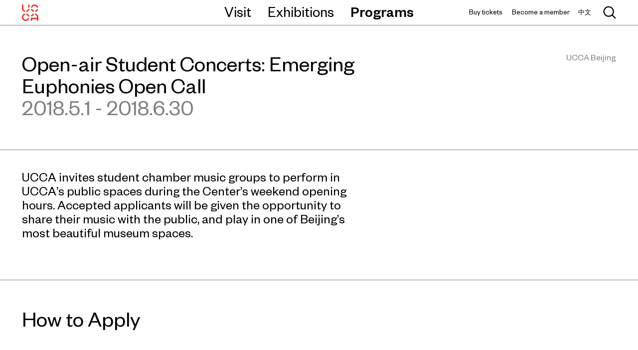

--- FILE ---
content_type: text/html; charset=UTF-8
request_url: https://ucca.org.cn/en/program/open-air-student-concerts-emerging-euphonies-open-call/
body_size: 3698
content:
<!DOCTYPE html><html prefix="og: http://ogp.me/ns#" class="language_en" lang="en"><head><meta http-equiv="content-type" content="text/html; charset=utf-8"><title>Open-air Student Concerts: Emerging Euphonies Open Call | UCCA Center for Contemporary Art</title><link rel="stylesheet" type="text/css" href="/font/fg.css"><link rel="stylesheet" type="text/css" href="/s/2_.css"><script type="text/javascript">window._ga_id = 'UA-481737-12';var _hmt = _hmt || [],_hmt_key = 'ec9ae9beac378243cbe513879b5aa0e3';(function() {var d = document,UA = navigator.userAgent,IsAndroid = (/Android|HTC/i.test(UA) || (('ontouchend' in window) && (navigator.platform + '').match(/Linux/i))),IsIOS = !IsAndroid && /iPad|iPod|iPhone/i.test(UA),IsIPhone = !IsAndroid && /iPod|iPhone/i.test(UA),IsWindowsPhone = /Windows Phone/i.test(UA),IsWeb = false,elHTML = document.getElementsByTagName('html')[0],s = d.createElement('script'),className = elHTML.getAttribute('class') || elHTML.getAttribute('className');className = className ? [className] : [];window.WEB_ROOT = '/en/';if (IsAndroid) {className.push('m android');} else if (IsIPhone) {className.push('m ios');} else if (!IsWindowsPhone) {className.push('web');IsWeb = true;}window.isWeb = IsWeb;window.useWebp = true;elHTML.className = className.join(' ');s.src = '/s/2g.js';d.getElementsByTagName('head')[0].appendChild(s);})();</script><meta name="viewport" content="width=device-width, initial-scale=1.0, maximum-scale=1.0, user-scalable=no,shrink-to-fit=no"><meta content="telephone=no" name="format-detection"><meta http-equiv="X-UA-Compatible" content="IE=edge"><meta name="renderer" content="webkit"><meta property="og:title" content="Open-air Student Concerts: Emerging Euphonies Open Call | UCCA Center for Contemporary Art"><meta property="og:type" content="website"><meta property="og:description" content="UCCA Center for Contemporary Art is China’s leading contemporary art institution. Committed to the belief that art can deepen lives and transcend boundaries, UCCA presents a wide range of exhibitions, public programs, and research initiatives to a public of more than one million visitors each year."><meta property="og:site_name" content="UCCA Center for Contemporary Art"><meta property="og:image" content="https://ucca.org.cn/storage/public/images/wp/2018/02/316-474-c1.fb.jpg"><meta property="og:image:width" content="600"><meta property="og:image:height" content="897"><meta name="twitter:card" content="summary_large_image"><meta name="twitter:image" content="https://ucca.org.cn/storage/public/images/wp/2018/02/316-474-c1.fb.jpg"><link rel="alternate" href="/program/open-air-student-concerts-emerging-euphonies-open-call//" hreflang="x-default"><link rel="alternate" href="/program/open-air-student-concerts-emerging-euphonies-open-call//" hreflang="zh"><link rel="alternate" href="/en/program/open-air-student-concerts-emerging-euphonies-open-call//" hreflang="en"><link rel="apple-touch-icon-precomposed" href="/storage/public/images/3/ha68fe-23f066-25d07f.57.png"><link rel="apple-touch-icon-precomposed" sizes="114x114" href="/storage/public/images/3/ha68fe-23f066-25d07f.114.png"><link rel="apple-touch-icon-precomposed" sizes="72x72" href="/storage/public/images/3/ha68fe-23f066-25d07f.72.png"><link rel="icon" sizes="192x192" href="/storage/public/images/3/ha68fe-23f066-25d07f.192.png"><meta name="msapplication-TileColor" content="#fbcecb"><meta name="theme-color" content="#fbcecb"><meta name="msapplication-TileImage" content="/storage/public/images/3/ha68fe-23f066-25d07f.win8.png"><link rel="icon" href="/storage/public/images/3/g79078-54f2e0-5507cc.ico"><meta name="keywords" content="UCCA,Contemporary Art"><meta name="description" content="UCCA Center for Contemporary Art is China’s leading contemporary art institution. Committed to the belief that art can deepen lives and transcend boundaries, UCCA presents a wide range of exhibitions, public programs, and research initiatives to a public of more than one million visitors each year."></head><body class="page_program_detail"><div class="body_wrap"><div class="top_nav"><b class="bg"></b><div class="main_nav"><div class="nav_handle"><b><i class="l_1"></i><i class="l_2"></i><i class="l_3"></i></b></div><div class="block_width"><div class="block_width_padding"><a href="/en/" class="logo" aria-label="UCCA Center for Contemporary Art"><u></u><i></i></a></div></div></div><div class="mobile_scroll"><div class="sub_nav"><div class="block_width"><div class="block_width_padding"><a href="/en/" class="logo" aria-label="UCCA Center for Contemporary Art"><u></u><i></i></a><ul class="nav_links"><li class="nav_item" nav-name="visit"><a href="/en/visit/" class="main_link jumper">Visit</a><div class="sub_nav_wrap"><div class="sub_nav_links"><span class="close"></span><ul><li><a class="jumper" href="/en/visit/">Plan your visit</a></li><li><a class="jumper" href="/en/visit/#:tickets">Tickets</a></li><li><a class="jumper" href="/en/visit/#:membership">Membership</a></li><li><a class="jumper" href="/en/visit/#:group">Groups</a></li><li><a class="jumper" href="/en/visit/#:cafe">Store</a></li></ul></div></div></li> <li class="nav_item" nav-name="exhibitions"><a href="/en/exhibitions/" class="main_link jumper">Exhibitions</a><div class="sub_nav_wrap"><div class="sub_nav_links"><span class="close"></span><ul><li><a class="jumper" href="/en/exhibitions/ucca-beijing/">UCCA Beijing</a></li><li><a class="jumper" href="/en/exhibitions/ucca-dune/">UCCA Dune</a></li><li><a class="jumper" href="/en/exhibitions/ucca-clay/">UCCA Clay</a></li><li><a class="jumper" href="/en/exhibitions/ucca-edge/past/">UCCA Edge</a></li><li><a class="jumper" href="/en/exhibitions/ucca-offsite/past/">UCCA Offsite</a></li></ul></div></div></li> <li class="nav_item c" nav-name="programs"><a href="/en/programs/" class="main_link jumper">Programs</a><div class="sub_nav_wrap"><div class="sub_nav_links"><span class="close"></span><ul><li><a class="jumper" href="/en/programs/">Public Programs</a></li><li><a class="jumper" href="/en/visit/#:membership">Members</a></li><li><a class="jumper" href="/en/kids/">UCCA Kids</a></li><li><a class="jumper" href="/en/publications/">Publications</a></li><li><a class="jumper" href="/en/foundation/">UCCA Foundation</a></li><li><a class="jumper" href="/en/archive/">Library and Archives</a></li></ul></div></div></li> </ul><div class="search_wrap"><a class="search"><input type="text" readonly placeholder="Search" aria-label="Search"><i></i><u></u></a><form class="search_form" method="get" action="/en/search/"><div class="close close_search"><i></i></div><input type="text" name="search" autocomplete="off" placeholder="Search" aria-label="Search"></form></div></div><div class="mobile_content"><div class="block_width_padding"><div><a href="/en/visit/#:tickets" class="jumper">Buy tickets</a></div><div><a href="/en/visit/#:membership" class="jumper">Become a member</a></div></div><div class="block_width_padding"><div><a href="/en/support/">Support</a></div><div><a href="/en/careers/">Get Involved</a></div><div><a href="/en/about/">About Us</a></div></div><div class="block_width_padding"><div>UCCA Beijing &nbsp; <span class="red">Open Today,</span> &nbsp;10:00-19:00 (Final entry: 18:30)</div><div>UCCA Dune &nbsp; <span class="red">Open Today,</span> &nbsp;9:30-18:00 (Final entry: 17:30)</div><div>UCCA Clay &nbsp; <span class="red">Open Today,</span> &nbsp;9:00-18:00 (Final entry: 17:30)</div></div><div class="block_width_padding"><a href="/program/open-air-student-concerts-emerging-euphonies-open-call/" class="gray"><small>中文</small></a></div></div></div></div><div class="top_link_wrap"><div class="block_width"><div class="block_width_padding"><div class="top_link"><a href="/en/visit/#:tickets" class="jumper w">Buy tickets</a><a href="/en/visit/#:membership" class="jumper w">Become a member</a><a href="/en/visit/#:tickets" class="jumper m">Tickets</a><a href="/en/visit/#:membership" class="jumper m">Membership</a><span class="language_link w"><a href="/program/open-air-student-concerts-emerging-euphonies-open-call/">中文</a></span></div></div></div></div><div class="search_result_wrap"><div class="block_width"><div class="block_width_padding"><div class="search_result"></div></div></div></div></div></div><div class="page_content"><div class="topic_detail_wrap"><div class="sec_title topic_title"><div class="block_width"><div class="block_width_padding"><span class="infor web_content">UCCA Beijing</span><h2>Open-air Student Concerts: Emerging Euphonies Open Call</h2><h3>2018.5.1 - 2018.6.30</h3></div></div></div><div class="sub_types_holder"></div><div class="sub_types sub_types_float sub_types_anchor"></div><a name="about"></a><div class="item_content_item"><div class="block_width"><div class="block_width_padding text_content_wrap"><div class="text_content item_detail_content"><p>UCCA invites student chamber music groups to perform in UCCA’s public spaces during the Center’s weekend opening hours. Accepted applicants will be given the opportunity to share their music with the public, and play in one of Beijing’s most beautiful museum spaces.</p></div></div></div></div><a name="block_0"></a><div class="item_content_item"><div class="block_width"><div class="block_width_padding"><div class="sec_title"><h2>How to Apply</h2></div><div class="text_content"><p>To request an application, please contact us at <a href="ve@ucca.org.cn">ve@ucca.org.cn</a></p></div></div></div></div><a name="block_1"></a><div class="item_content_item"><div class="block_width"><div class="block_width_padding"><div class="sec_title"><h2>Project Requirements</h2></div><div class="text_content"><ol><li>Performances should take place during our weekend opening hours.</li><li>UCCA will provide space to perform, access to electricity if needed, chairs and musical stand. The school individual should provide instruments, transportation and meals.</li><li>Programs should be targeted towards elementary, middle, and high school students.</li></ol></div></div></div></div></div></div><div class="footer"><div class="block_width"><div class="block_width_padding"><div class="footer_menus"><ul><li><h2><a class="jumper" href="/en/support/">Support</a></h2></li><li><a class="jumper" href="/en/support/#:support_1">Corporate Sponsors</a></li><li><a class="jumper" href="/en/support/#:support_2">Individual Giving</a></li><li><a class="jumper" href="/en/support/#:support_3">UCCA Gala</a></li><li><a class="jumper" href="/en/support/#:support_4">Hold an Event</a></li></ul><ul><li><h2><a class="jumper" href="/en/careers/">Get Involved</a></h2></li><li><a class="jumper" href="/en/careers/">Careers</a></li><li><a class="jumper" href="/en/careers/#:careers_1">Volunteering</a></li></ul><ul><li><h2><a class="jumper" href="/en/about/">About Us</a></h2></li><li><a class="jumper" href="/en/about/#:about_1">History</a></li><li><a class="jumper" href="/en/about/#:about_2">Team</a></li><li><a class="jumper" href="/en/press/">Press</a></li></ul></div><div class="info"><div class="info_item"><h2>UCCA Beijing</h2><p><em><i>Open Today,</i> &nbsp;10:00-19:00 (Final entry: 18:30)</em></p><p>798, No. 4 Jiuxianqiao Lu, Beijing<br>Tel: +86 10 5780 0200<br>Fax: +86 10 5780 0200</p></div><div class="info_item"><h2>UCCA Dune</h2><p><em><i>Open Today,</i> &nbsp;9:30-18:00 (Final entry: 17:30)</em></p><p>Aranya Gold Coast, Beidaihe<br>Tel: +86 335 7522 652</p></div><div class="info_item"><h2>UCCA Clay</h2><p><em><i>Open Today,</i> &nbsp;9:00-18:00 (Final entry: 17:30)</em></p><p>West Entrance, Creative &amp; Cultural Ceramic Avenue, Dingshu Town, Yixing City, Wuxi City, Jiangsu Province<br>Tel: +86 0510 8767 9989</p></div></div><div class="social_icons"><a href="http://weibo.com/ucca" class="icon_weibo" target="_blank" aria-label="Weibo" rel="noreferrer"></a><span class="icon_weixin"><i class="qrcode"><img src="/storage/public/images/3/x8d27f-88dc3f-112788.200.jpg" alt=""></i></span><a href="https://instagram.com/ucca798" class="icon_instagram" target="_blank" aria-label="Instagram" rel="noreferrer"></a><a href="https://www.facebook.com/UCCA798?ref=ts&amp;fref=ts" class="icon_facebook" target="_blank" aria-label="Facebook" rel="noreferrer"></a><a href="https://twitter.com/UCCA798" class="icon_twitter" target="_blank" aria-label="Twitter" rel="noreferrer"></a></div><form class="newsletter" action="/en/newsletter/" method="POST"><span class="inpu_wrap"><input placeholder="Sign up for our newsletter" type="email" name="email" aria-label="Email" autocomplete="off"><button type="submit" aria-label="Sign up for our newsletter"></button></span></form><div class="footer_text"><div class="logo_wrap"><a href="/en/" class="logo" aria-label="UCCA Center for Contemporary Art"><u></u></a></div><span class="copyright">&copy; 2026 UCCA Center for Contemporary Art<br><a href="https://beian.miit.gov.cn/" rel="external" target="_blank">京ICP备2021032810号-3</a></span></div></div></div></div></div></body></html>

--- FILE ---
content_type: text/css; charset=utf-8
request_url: https://ucca.org.cn/font/fg.css
body_size: 753
content:
@font-face{font-family:'FoundersGrotesk';src:url(/font/fg.eot);src:url(/font/fg.eot?#iefix) format('embedded-opentype'),url(/font/fg.woff2) format('woff2'),url(/font/fg.woff) format('woff'),url(/font/fg.ttf) format('truetype')}@font-face{font-family:'FoundersGrotesk';font-weight:200;src:url(/font/fg.200.eot);src:url(/font/fg.200.eot?#iefix) format('embedded-opentype'),url(/font/fg.200.woff2) format('woff2'),url(/font/fg.200.woff) format('woff'),url(/font/fg.200.ttf) format('truetype')}@font-face{font-family:'FoundersGrotesk';font-weight:700;src:url(/font/fg.700.eot);src:url(/font/fg.700.eot?#iefix) format('embedded-opentype'),url(/font/fg.700.woff2) format('woff2'),url(/font/fg.700.woff) format('woff'),url(/font/fg.700.ttf) format('truetype')}

--- FILE ---
content_type: text/css; charset=utf-8
request_url: https://ucca.org.cn/s/2_.css
body_size: 19337
content:
::-webkit-media-controls{display:none}.mp_player{position:relative;overflow:hidden;background-color:#000}.mp_player_placeholder{display:block;padding-top:56.25%;height:0}.mp_hidden{display:none}.mp_video_containter,.mp_video_cover,.mp_controls,.mp_video_containter video,.mp_video_containter object{position:absolute;left:0;right:0;top:0;bottom:0;user-select:none;-webkit-user-select:none;height:100%;width:100%;vertical-align:middle}.mp_video_cover{background:none 50% 50% no-repeat;background-size:cover;transition:opacity .5s;-webkit-transition:opacity .5s}.mp_video_play{background:url(/s/am.svg) 50% 50% no-repeat;background-size:100%;width:110px;height:110px;display:block;position:absolute;left:50%;top:50%;margin:-55px 0 0 -55px;cursor:pointer;-webkit-transition:opacity .3s ease;transition:opacity .3s ease;opacity:.8}.mp_video_play:hover{opacity:1}.mp_video_loading{transition:opacity .5s;-webkit-transition:opacity .5s;opacity:1;position:absolute;top:50%;left:50%;background:url(/s/3i.gif) 50% 50% no-repeat;background-size:100%;width:60px;height:60px;margin:-30px 0 0 -30px;cursor:default;display:none}@media only screen{.mp_video_loading{background-image:url(/s/ma.png);opacity:0;display:block}}@keyframes loading{0%{transform:rotate(0deg);-webkit-transform:rotate(0deg)}100%{transform:rotate(360deg);-webkit-transform:rotate(360deg)}}.mp_controls{transition:opacity .35s cubic-bezier(0,0,0.2,1);-webkit-transition:opacity .35s cubic-bezier(0,0,0.2,1);opacity:0;display:none}.mp_player_fullscreen{position:fixed!important;margin:0!important;padding:0!important;left:0;top:0;bottom:0;right:0;width:100%;z-index:6000;display:block!important}.mp_player_fullscreen .mp_controls{z-index:2147483647;display:block!important;opacity:1!important}.mp_control_bar{position:absolute;left:0;right:0;bottom:0;height:40px;transition:opacity .35s cubic-bezier(0,0,0.2,1);-webkit-transition:opacity .35s cubic-bezier(0,0,0.2,1)}.mp_gradient_bg{position:absolute;left:0;right:0;bottom:0;height:98px;pointer-events:none;background:url("[data-uri]") 50% 100% repeat-x;*background-image:url(/s/m8.png)}.mp_progress_bar_wrap{position:absolute;left:20px;right:20px;top:-20px;height:35px;cursor:pointer}.mp_progress_bar{position:absolute;left:0;right:0;top:14px}.mp_progress_bg{height:5px;position:absolute;left:0;top:0;right:0;bottom:0;display:block;transform:scaleY(0.6);transition:transform .1s cubic-bezier(0.4,0,1,1);-webkit-transform:scaleY(0.6);-webkit-transition:-webkit-transform .1s cubic-bezier(0.4,0,1,1);background:url(/s/mc.png) 0 0 repeat;background:rgba(255,255,255,.2)}.mp_progress_bar_mouse_over .mp_progress_bg,.mp_dragging .mp_progress_bg{transform:scaleY(1);-webkit-transform:scaleY(1)}.mp_progress_loaded_bg{right:auto;background:rgba(255,255,255,.3)}.mp_progress_seek_bg{right:auto}.mp_progress_played_seek_bg{left:auto;background:rgba(0,0,0,.125)}.mp_progress_played{position:absolute;left:0;top:0;bottom:0}.mp_scrubber{display:block;position:absolute;width:12px;height:12px;top:-4px;right:-6px;-webkit-border-radius:6px;border-radius:6px;transform:scale(0.1);transition:transform .1s cubic-bezier(0.4,0,1,1);-webkit-transform:scale(0.1);-webkit-transition:-webkit-transform .1s cubic-bezier(0.4,0,1,1)}.mp_touch .mp_scrubber,.mp_progress_bar_mouse_over .mp_scrubber,.mp_dragging .mp_scrubber{transform:scale(1);-webkit-transform:scale(1)}.mp_scrubber_timer{padding:8px 12px;-webkit-border-radius:4px;border-radius:4px;font-style:normal;font-size:12px;color:#fff;position:absolute;bottom:100%;margin-bottom:6px;background:#333;background:rgba(0,0,0,.5);transform-origin:50% 100%;transform:scale(0);transition:transform .15s,opacity .15s;-webkit-transform-origin:50% 100%;-webkit-transform:scale(0);-webkit-transition:-webkit-transform .15s,opacity .15s;pointer-events:none;display:none;opacity:0}@media only screen{.mp_scrubber_timer{display:block}}.mp_progress_bar_mouse_over .mp_scrubber_timer,.mp_dragging .mp_scrubber_timer{transform:scale(1);-webkit-transform:scale(1);display:block;opacity:1}.mp_control_button_wrap{color:#fff;padding:0 12px}.mp_control_button_right{float:right}.mp_time_wrap,.mp_control_item{color:#fff;padding:8px 10px 12px;position:relative;float:left;line-height:20px}.mp_time_wrap{font-size:.9em;pointer-events:none}.mp_control_item{cursor:pointer;opacity:.8;transition:opacity .2s;-webkit-transition:opacity .2s}.mp_control_item:hover{opacity:1}.mp_control_item .mp_button{background:url(/s/m7.png) 0 0 no-repeat;background-size:40px;width:20px;height:20px;display:block}.mp_fullscreen .mp_button{background-position:0 -40px}.mp_player_fullscreen .mp_fullscreen .mp_button{background-position:-20px -40px}.mp_player_playing .mp_button_play .mp_button{background-position:-20px 0}.mp_sound .mp_button_sound{background-position:0 -20px}.mp_sound .mp_button_mute{background-position:-20px -20px;display:none}.mp_sound_muted .mp_button_sound{display:none}.mp_sound_muted .mp_button_mute{display:block}.mp_living_text{cursor:default;pointer-events:none;opacity:1;display:none}.mp_player_living .mp_living_text{display:block}.mp_player_loading .mp_video_loading,.mp_played .mp_controls{display:block}.mp_played .mp_controls{pointer-events:all}.mp_played .mp_video_play,.mp_played .mp_video_cover,.mp_player_idle .mp_controls{display:none;pointer-events:none}@media only screen{.mp_played .mp_controls{opacity:1}.mp_player_loading .mp_video_loading{opacity:1;-webkit-animation:loading 1s steps(12,end) infinite both;animation:loading 1s steps(12,end) infinite both}.mp_played .mp_video_play,.mp_played .mp_video_cover,.mp_player_idle .mp_controls{opacity:0;display:block}.mp_control_item .mp_button{background-image:url(/s/an.svg)}.mp_video_play{background-image:url(/s/am.svg)}}@media(-webkit-min-device-pixel-ratio:1.3),(min--moz-device-pixel-ratio:1.3),(min-resolution:1.3dppx){.mp_video_loading{background-image:url(/s/mb.png)}}@media only screen and (max-width:500px){.mp_video_loading{width:40px;height:40px;margin:-20px 0 0 -20px}}.mp_player_living .mp_progress_bar_wrap,.mp_player_living .mp_time_wrap,.mp_player_living .mp_button_play{display:none}.mp_no_controls .mp_controls,.mp_no_controls .mp_video_play{display:none}@media only screen and (max-width:414px){.mp_video_play{width:55px;height:55px;margin:-28px 0 0 -28px}}.slider{position:relative;overflow:hidden}.slider img{user-select:none;-webkit-user-select:none;-ms-user-select:none;width:100%;max-width:none}.slider .scroller{position:relative;width:10000%;height:100%;white-space:nowrap;text-align:left}.slider .slider_item{position:relative;height:100%;width:1%;display:-moz-inline-stack;display:inline-block;zoom:1;*display:inline;vertical-align:top;white-space:normal}.slider_vertical .scroller{position:relative;height:1000%;width:auto}.slider_vertical .slider_item{display:block;position:relative;width:auto;height:10%}div,p,dl,dd,a,b,u,em,input,textarea,button,select,form,section,label,span,td,ul li,nav,footer,body,ul,i,h1,h2,h3,h4,h5,h6{-webkit-tap-highlight-color:rgba(0,0,0,0);padding:0;margin:0;list-style:none;outline:0;word-wrap:break-word}a:focus,a:active{outline:0}body,td,input,textarea,option,select,button{font-family:'FoundersGrotesk','PingFang SC','Microsoft Yahei','微软雅黑','Helvetica Neue','Helvetica','Lucida Grande','Lucida Sans Unicode','Hiragino Sans GB',arial,sans-serif;-webkit-text-size-adjust:none;-webkit-appearance:none;outline:0;font-size:1em}input{font-family:'FoundersGrotesk','PingFang SC','Microsoft Yahei','微软雅黑','Helvetica Neue','Helvetica','Lucida Grande','Lucida Sans Unicode','Hiragino Sans GB',arial,sans-serif}body,html{height:100%}body{text-rendering:optimizeLegibility;font-smoothing:antialiased;-moz-osx-font-smoothing:grayscale;-webkit-font-smoothing:antialiased;background-color:#fff;-webkit-text-size-adjust:none!important;color:#000}svg,img{vertical-align:middle;border:0}a{color:#000;text-decoration:none;-webkit-transition:color .3s,background-color .3s,border-color .3s;transition:color .3s,background-color .3s,border-color .3s;-webkit-touch-callout:none;cursor:pointer}a.active,.web a:hover{text-decoration:none}input::-webkit-outer-spin-button,input::-webkit-inner-spin-button{-webkit-appearance:none;margin:0}textarea::-webkit-input-placeholder,input::-webkit-input-placeholder{color:#aaa}input.text{border:1px solid #888;font-size:.875em;-webkit-border-radius:0;border-radius:0}.svg_link{cursor:pointer}.image_center{text-align:center}.image_left,.image_right{float:left;margin-right:1em}.image_right{float:right;margin-right:auto;margin-left:15px}.text_content{line-height:1.6}.mobile_content,.stat{display:none}.placeholder{display:block;height:0;padding-top:100%}.load_more{display:none}.has_more .load_more{display:block}.middle_holder{display:inline-block;*display:inline;*zoom:1;font-size:0;width:0;height:100%;vertical-align:middle}.middle{display:inline-block;*display:inline;*zoom:1;vertical-align:middle;width:100%}.table{display:table;width:100%;height:100%}.table_row{display:table-row}.table_cell{display:table-cell;vertical-align:middle}.page,.section_slider,.body_wrap,.slider{position:relative;height:100%}.image_wrap{position:relative;height:100%;background:#e8e8e7 50% 50% no-repeat;background-size:cover;overflow:hidden}.image_mask{position:absolute;left:0;top:0;width:100%;height:100%;background-color:rgba(0,0,0,.3);opacity:1;-webkit-transition:opacity .3s;transition:opacity .3s}.player:hover .image_mask,.slider_item_item:hover .image_mask,.item:hover .image_mask{opacity:0}.image_wrap img,.image_wrap object,.image_wrap video,.section .bg_image,.bg_image{position:absolute;width:100%;left:0;right:0;top:0;bottom:0}.image_wrap video{object-fit:cover;object-position:center;height:100%;width:100%;background-color:rgba(0,0,0,0)!important;-webkit-transition:opacity .3s ease;transition:opacity .3s ease;left:50%;-webkit-transform:translate(-50%,0);transform:translate(-50%,0)}.image_wrap video.video_loading,.show_popup .image_wrap video{opacity:0}.mp_player .placeholder{padding-top:56.25%}.mp_player .image_wrap{position:absolute;height:100%}.mp_player .image_wrap .placeholder{display:none}.button{border:1px solid #bbb;font-size:.875em;padding:.45em 1em;min-width:8.25em;text-align:center;line-height:1;display:inline-block;*display:inline;*zoom:1;user-select:none;white-space:nowrap;position:relative;-webkit-user-select:none;user-select:none;background:#fff none 50% 50% no-repeat}@media only screen and (min-width:1008px) and (max-width:1440px){.button{font-size:1.3888888889vw}}@media only screen and (min-width:1440px){.button{font-size:1.25em}}.button:hover{background-color:#000;border-color:#000;color:#fff}.button_right{float:right}.button_mobile{display:none}.select_wrap{border:1px solid #bbb;font-size:.875em;line-height:1;display:inline-block;*display:inline;*zoom:1;position:relative;cursor:pointer;-webkit-user-select:none;user-select:none}@media only screen and (min-width:1008px) and (max-width:1440px){.select_wrap{font-size:1.3888888889vw}}@media only screen and (min-width:1440px){.select_wrap{font-size:1.25em}}.select_wrap .menu_item{display:block;padding:.5em 1em;-webkit-transition:background-color .3s ease;transition:background-color .3s ease;white-space:nowrap}.select_wrap .menu_item:hover{background-color:#e8e8e7}.select_wrap .menu_handle{padding-right:40px}.select_wrap .menu_handle i{position:absolute;display:block;background:url(/s/k.png) 50% 50% no-repeat;background-size:21px;width:21px;height:100%;right:9px;top:0}@media only screen{.select_wrap .menu_handle i{background-image:url(/s/f.svg)}}.select_wrap .droppanel{margin-top:5px;border:1px solid #bbb;display:none;position:absolute;right:-1px;min-width:100%;top:100%;z-index:2000;-webkit-transform:translateY(-10px);transform:translateY(-10px)}@media(-webkit-min-device-pixel-ratio:1.3),(min--moz-device-pixel-ratio:1.3),(min-resolution:1.3dppx){.select_wrap,.button{border-color:transparent}.select_wrap:after,.button:after{pointer-events:none;content:"";display:block;position:absolute;left:-1px;top:-1px;width:250%;height:250%;padding:1px 0 0 1px;border:1px solid #000;-webkit-transform:scale(0.4,0.4);transform:scale(0.4,0.4);-webkit-transform-origin:0 0;transform-origin:0 0}}@media only screen and (max-width:432px),(-webkit-min-device-pixel-ratio:1.3),(min--moz-device-pixel-ratio:1.3),(min-resolution:1.3dppx){.m .select_wrap:after,.m .button:after{width:200%;height:200%;-webkit-transform:scale(0.5,0.5);transform:scale(0.5,0.5)}}.select_open .droppanel{display:block;-webkit-transform:translateY(0px);-webkit-animation:menu_drop_down .2s ease-out both;animation:menu_drop_down .2s ease-out both}@-webkit-keyframes menu_drop_down{0%{opacity:0;-webkit-transform:translateY(-10px)}100%{opacity:1;-webkit-transform:translateY(0)}}@keyframes menu_drop_down{0%{opacity:0;transform:translateY(-10px)}100%{opacity:1;transform:translateY(0)}}.blank_wrap{padding:100px 0}.blank_wrap .logo{margin:0 auto}.blank_wrap .logo i{position:static;padding-top:100%;background-image:url(/s/d.png)}@media only screen{.blank_wrap .logo i{background-image:url(/s/8.svg)}}.mp_player{cursor:pointer}.mp_video_play,.button_play{position:absolute;left:50%;top:50%;width:60px;height:60px;margin:-30px 0 0 -30px;background:url(/s/3.png) 50% 0 no-repeat;background-size:100%;cursor:pointer;opacity:1}@media only screen{.mp_video_play,.button_play{background-image:url(/s/2.svg)}}.mp_video_play b,.button_play b{display:block;padding-top:100%;height:0}.item:hover .mp_video_play,.slider_item_item:hover .mp_video_play,.item:hover .button_play,.slider_item_item:hover .button_play{background-position:50% 100%}.mp_player_playing .mp_video_play,.audio_playing .button_play,.button_pause{background-image:url(/s/1.png)}@media only screen{.mp_player_playing .mp_video_play,.audio_playing .button_play,.button_pause{background-image:url(/s/1.svg)}}.slider_title_wrap{position:absolute;left:0;right:0;bottom:0;text-align:center;line-height:1.1}.slider_pagination{text-align:center;position:absolute;padding-bottom:15px;left:0;right:0;bottom:0}.slider_pagination b{display:inline-block;vertical-align:bottom;cursor:pointer;padding:25px 15px}.slider_pagination b i{-webkit-transition:background-color .3s ease;transition:background-color .3s ease;display:block;width:85px;height:1px;margin:0 auto;background-color:#fff}.slider_pagination b.c i{background-color:#000}.works_image_slider{font-size:.875em;line-height:1.1}@media only screen and (min-width:1008px) and (max-width:1440px){.works_image_slider{font-size:1.3888888889vw}}@media only screen and (min-width:1440px){.works_image_slider{font-size:1.25em}}.works_image_slider .slider_item{vertical-align:middle}.works_image_slider .slider_item_padding{padding:0 11.71875%;position:relative}.works_image_slider .image_wrap{max-width:660px;max-height:660px;min-height:200px;background-color:transparent;background-size:contain;margin:0 auto;background-position:50% 0}.works_image_slider .text_wrap{width:50%;position:absolute;left:0;bottom:0}.works_image_slider .text_wrap .text_inner{margin-right:390px}.works_image_slider .text_wrap p{padding-top:.45em}.works_image_slider .text_wrap h2,.works_image_slider .text_wrap h3{font-size:1.5em;font-weight:400}.works_image_slider .text_wrap h3{color:#808080;font-style:italic}.grid_slider{clear:both}.grid_slider_padding_top{padding-top:3.4722222222%}@media only screen and (min-width:1440px){.grid_slider_padding_top{padding-top:50px}}.grid_slider .block_width_padding{margin:0;padding:0 3.4722222222%}.grid_slider .grid_list{overflow:visible;position:static}.grid_slider .slider_item_inner{display:block;margin:0 10px}.grid_slider .slider_item_item{vertical-align:top;width:50%;display:inline-block;*display:inline;*zoom:1}.grid_slider .item_title{padding-top:13px}.grid_slider_4 .slider_item .slider_item_item{width:25%}.slider_nav_disabled{pointer-events:none;opacity:.3}.image_slider_nav{position:absolute;top:0;bottom:0;right:-29px}.slider_nav{cursor:pointer;position:relative;display:inline-block;*display:inline;*zoom:1;vertical-align:bottom;right:0;top:0;height:44px;width:72px;-webkit-transition:opacity .3s .2s ease;transition:opacity .3s .2s ease}.slider_nav .nav_arrow{position:absolute;display:block;width:24px;height:24px;top:50%;left:50%;margin-top:-12px;margin-left:-12px;background:url(/s/g.svg) 0 50% no-repeat}.slider_nav_next .nav_arrow{background-position:100% 0}.slider_pagination_number{white-space:nowrap;width:auto;margin:0 -20px;min-width:40px;line-height:44px;text-align:center}.image_slider_nav_wrap{padding-top:4.5138888889%;top:0;left:0;width:100%;position:absolute}@media only screen and (min-width:1440px){.image_slider_nav_wrap{padding-top:65px}}.works_image_slider .image_slider_nav_wrap{position:relative;padding-top:0}.works_image_slider .image_slider_nav{top:auto;bottom:-10px}.popup_wrap{position:fixed;top:0;right:0;bottom:0;left:0;z-index:6000;overflow:hidden;display:none}.popup_wrap .close{width:40px;height:40px;display:block;position:fixed;z-index:10;top:50%;cursor:pointer;top:0;right:0;padding:20px;width:auto;height:auto;display:none}.popup_wrap .close b{display:block;width:30px;height:30px;position:relative;-webkit-transition:opacity .3s;transition:opacity .3s;opacity:.8}.popup_wrap .close b i{display:block;position:absolute;height:2px;left:0;right:0;top:50%;margin-top:-1px;background-color:#fff;-webkit-transform:rotate(45deg);transform:rotate(45deg)}.popup_wrap .close b i:last-child{-webkit-transform:rotate(-45deg);transform:rotate(-45deg)}.popup_wrap .close:hover b{opacity:1}.popup_wrap .table_cell{position:relative}.popup_wrap .popup_content{text-align:center}.popup_bg{position:absolute;position:fixed;width:100%;height:100%;left:0;top:0;background-color:#000;background-color:rgba(0,0,0,.8)}.popup_content{overflow:auto;-webkit-overflow-scrolling:touch;position:absolute;padding:80px 0;left:0;right:0;top:0;bottom:0}.show_popup .popup_wrap{display:block}.hide_popup .popup_wrap{display:block;pointer-events:none}.show_popup .popup_wrap .block_bg{-webkit-transform:scale(3);transform:scale(3);-webkit-animation:nav_bg_scale_in .3s 0s 1 ease-in-out both;animation:nav_bg_scale_in .3s 0s 1 ease-in-out both}.show_popup .popup_wrap .popup_content{-webkit-animation:nav_logo_in .5s .2s 1 ease-out both;animation:nav_logo_in .5s .2s 1 ease-out both}.show_popup .popup_wrap .close{-webkit-animation:nav_logo_in .2s .1s 1 ease-out both;animation:nav_logo_in .2s .1s 1 ease-out both}.hide_popup .popup_wrap .block_bg{-webkit-animation:nav_bg_scale_out .2s .1s 1 ease-in-out both;animation:nav_bg_scale_out .2s .1s 1 ease-in-out both}.hide_popup .popup_wrap .popup_content,.hide_popup .popup_wrap .close{-webkit-animation:nav_out .3s 0s 1 ease-in-out both;animation:nav_out .3s 0s 1 ease-in-out both}@-webkit-keyframes show-dialog{0%{-webkit-transform:scale(0);opacity:0}100%{-webkit-transform:scale(1);opacity:1}}@keyframes show-dialog{0%{transform:scale(0);opacity:0}100%{transform:scale(1);opacity:1}}.show_dialog{overflow:hidden}.show_dialog .popup_wrap{overflow:auto;-webkit-overflow-scrolling:touch;-ms-overflow-style:-ms-autohiding-scrollbar}.show_dialog .topbar{display:none}.show_dialog .dialog_wrap{-webkit-animation:show-dialog .3s ease-in-out 1 both;animation:show-dialog .3s ease-in-out 1 both;opacity:1}.dialog_wrap{position:relative;margin:0 3.4722222222%;opacity:0}.dialog_wrap .close{display:block;position:absolute}.dialog_wrap .close b{width:30px;height:30px;opacity:1}.dialog_wrap .close b i{height:1px;background-color:#000}.dialog{position:relative;background-color:#fff;max-width:537px;margin:0 auto;padding:60px 0;-webkit-box-shadow:0 2px 10px rgba(0,0,0,.1);box-shadow:0 2px 10px rgba(0,0,0,.1);-webkit-border-radius:6px;border-radius:6px}.dialog .dialog_content{position:relative;margin:0 60px;text-align:left}.dialog .text_content{text-align:left}.dialog .text_content p{margin-bottom:.5em}.dialog .text_content .text_content{font-size:1em}.dialog .form_wrap{text-align:left;margin-top:1.5em}.dialog .button_wrap{padding-top:2em}.dialog .button_wrap .button{font-weight:bold;line-height:1;padding-left:2em;padding-right:2em;width:50%;text-align:center}.dialog .button_wrap .button_next{text-align:left;width:100%}.page_content .search_form{padding:0 0 20px;left:0;top:0;position:relative}.page_content .search_form input{border:1px solid #999;height:46px;width:100%;line-height:14px;padding:16px;-webkit-border-radius:0;border-radius:0;-webkit-box-sizing:border-box;-moz-box-sizing:border-box;box-sizing:border-box}.page_content .search_result{font-size:1.25em}.page_content .search_result a{display:inline-block;vertical-align:middle}.page_content .search_result a:hover{color:#ed3024}.page_content .search_result h2{padding:15px 0 0;margin-top:15px;font-size:1em;font-weight:400;color:#999;line-height:1;border-top:1px solid #eee}.page_content .search_result h2 a{color:#999}.page_content .search_result .nav_link:first-child h2{margin-top:0}.page_content .search_result ul{padding:15px 0 0}.page_content .search_result ul a{padding:.3em 0;-webkit-border-radius:3px;-moz-border-radius:3px;border-radius:3px}.folder_title{padding:1em 0;position:relative;cursor:pointer;padding-right:30px;user-select:none}.folder_title i{width:33px;height:33px;margin-top:-16px;display:block;position:absolute;right:0;top:50%;background:url("data:image/svg+xml,%3Csvg xmlns=%22http://www.w3.org/2000/svg%22 width=%2233%22 height=%2233%22 viewBox=%220 0 33 33%22%3E%3Cg fill=%22%23000%22%3E%3Crect y=%2216%22 width=%2233%22 height=%221%22/%3E%3Crect x=%2216%22 width=%221%22 height=%2233%22/%3E%3C/g%3E%3C/svg%3E") 50% 50% no-repeat;background-size:33px;-webkit-transition:transform .3s;transition:transform .3s}.folder_content{overflow:hidden;height:0;opacity:0;-webkit-transition:opacity .3s;transition:opacity .3s}.folder_open .folder_title_hide_on_open span{opacity:0}.folder_open .folder_title i{-webkit-transform:rotate(135deg);transform:rotate(135deg)}.folder_open .folder_content{height:auto;opacity:1;-webkit-transition-delay:.2s;transition-delay:.2s}.folder_hide_title_on_open .folder_title{position:absolute;left:0;right:0;top:0}.folder_hide_title_on_open .folder_title span{-webkit-transition:opacity .3s .1s;transition:opacity .3s .1s;display:block}.folder_hide_title_on_open.folder_open .folder_title span{opacity:0}.folder_border{position:relative;*border-bottom:1px solid #000;position:absolute;left:0;right:0;bottom:0}.folder_border:after{content:"";display:block;position:absolute;background:#000;height:1px;opacity:.5;-ms-filter:"alpha(opacity=50)";filter:alpha(opacity=50);left:0;right:0;bottom:0}@media(-webkit-min-device-pixel-ratio:1.3),(min--moz-device-pixel-ratio:1.3),(min-resolution:1.3dppx){.folder_border:after{opacity:1;-ms-filter:"alpha(opacity=100)";filter:alpha(opacity=100);-webkit-transform:scale(1,0.5);transform:scale(1,0.5);-webkit-transform-origin:50% 100%;transform-origin:50% 100%}}.section_banner{position:relative;min-height:100vh}.page_labs .section_banner{min-height:0;height:calc((100vh - 50px))}.section_banner .slider{position:absolute;left:0;width:100%;top:0;height:100%}.section_banner .slider_item{background-color:#f2f2f2}.section_banner .placeholder{padding-top:50%;padding-bottom:130px;height:0}.section_banner .item_image{position:absolute;left:0;width:100%;bottom:0;top:130px}.section_banner .content_wrap{position:absolute;left:0;top:0;display:table;width:100%;height:100%}.section_banner .image_cell{display:table-cell;position:relative}.section_banner .image_holder{position:relative;left:0;right:0;top:0;bottom:0;height:100%}.section_banner .image_wrap{background-color:transparent;position:absolute;left:0;right:0;top:0;bottom:0;height:auto}.section_banner .slider_item_stype_border .image_wrap{margin:3.4722222222% 3.4722222222% 0}.section_banner .title_wrap{display:table-cell;font-size:1.6666666667em;line-height:1.04;padding:.42em 0;height:3.16em;vertical-align:middle}@media only screen and (min-width:768px) and (max-width:1440px){.section_banner .title_wrap{font-size:3.4722222222vw}}@media only screen and (min-width:1440px){.section_banner .title_wrap{font-size:3.125em}}.section_banner .title_wrap h2,.section_banner .title_wrap h3{font-size:1em;font-weight:400}.section_banner .title_wrap h3{color:#808080}.section_banner .info{position:absolute;text-align:right;left:0;width:100%;bottom:1.5em;font-size:.4em}.section_banner .slider_pagination{font-size:1.6666666667em;bottom:4em;padding-bottom:0}@media only screen and (min-width:768px) and (max-width:1440px){.section_banner .slider_pagination{font-size:3.4722222222vw}}@media only screen and (min-width:1440px){.section_banner .slider_pagination{font-size:3.125em}}.button_tmall{background-image:url(/s/7.png);background-size:110px}.button_tmall:hover{background-image:url(/s/8.png)}@media only screen{.button_tmall{background-image:url(/s/5.svg)}.button_tmall:hover{background-image:url(/s/6.svg)}}.button_tmall span{visibility:hidden}.button_taobao{background-image:url(/s/5.png);background-size:63px}.button_taobao:hover{background-image:url(/s/6.png)}@media only screen{.button_taobao{background-image:url(/s/3.svg)}.button_taobao:hover{background-image:url(/s/4.svg)}}.button_taobao span{visibility:hidden}.sec_title{font-size:1.6666666667em;line-height:1;position:relative;display:block}@media only screen and (min-width:768px) and (max-width:1440px){.sec_title{font-size:3.4722222222vw}}@media only screen and (min-width:1440px){.sec_title{font-size:3.125em}}.sec_title h3,.sec_title h2{font-size:1em;font-weight:400}.sec_title h3{color:#808080}.sec_title a{display:inline-block;vertical-align:middle;margin-right:.5em;color:#808080}.sec_title .c{color:#000}.sec_title .infor{color:#808080;font-size:.4em;position:absolute;right:0;top:0}.sec_title .more{position:absolute;right:0;top:0;height:100%;color:#808080;font-size:.4em}.sec_title .more span{position:relative;*border-bottom:1px solid #808080}.sec_title .more span:after{content:"";display:block;position:absolute;background:#808080;height:1px;opacity:.5;-ms-filter:"alpha(opacity=50)";filter:alpha(opacity=50);left:0;right:0;bottom:0}@media(-webkit-min-device-pixel-ratio:1.3),(min--moz-device-pixel-ratio:1.3),(min-resolution:1.3dppx){.sec_title .more span:after{opacity:1;-ms-filter:"alpha(opacity=100)";filter:alpha(opacity=100);-webkit-transform:scale(1,0.5);transform:scale(1,0.5);-webkit-transform-origin:50% 100%;transform-origin:50% 100%}}.sec_title .more_offset{right:120px}.item_metas{margin-bottom:1em}.text_folder_wrap{max-height:23em;overflow:hidden;position:relative}.text_folder_mask{position:absolute;left:0;right:0;bottom:0;background-color:#fff;display:none;padding-top:20px}.text_folder_mask:before{content:"";display:block;position:absolute;left:0;right:0;height:80px;bottom:100%;background:url("data:image/svg+xml,%3Csvg xmlns=%22http://www.w3.org/2000/svg%22%3E%3Cdefs%3E%3ClinearGradient id=%22g%22 x1=%221%22 y1=%220%22 x2=%221%22 y2=%221%22%3E%3Cstop offset=%220%25%22 stop-color=%22rgb%28255,255,255%29%22 stop-opacity=%220%22 /%3E%3Cstop offset=%22100%25%22 stop-color=%22rgb%28255,255,255%29%22 stop-opacity=%221%22 /%3E%3C/linearGradient%3E%3C/defs%3E%3Crect x=%220%22 y=%220%22 width=%22100%25%22 height=%22100%25%22 fill=%22url%28%23g%29%22 /%3E%3C/svg%3E");background:-webkit-linear-gradient(top,rgba(255,255,255,0),rgba(255,255,255,1));background:-moz-linear-gradient(top,rgba(255,255,255,0),rgba(255,255,255,1));background:-o-linear-gradient(top,rgba(255,255,255,0),rgba(255,255,255,1));background:linear-gradient(to bottom,rgba(255,255,255,0),rgba(255,255,255,1))}.text_folder_mask .button{color:#000;font-size:.6666666667em}.text_folder_mask .button:hover{color:#fff;text-decoration:none!important}.text_folder_mask .off{display:none}.text_folder_closed .text_folder_mask{display:block}.text_folder_open{max-height:none}.text_folder_open .text_folder_mask{position:relative}.text_folder_open .text_folder_mask:before{display:none}.text_folder_open .text_folder_mask .on{display:none}.text_folder_open .text_folder_mask .off{display:block}.back{padding-left:28px}.back i{position:absolute;display:block;width:24px;height:24px;top:50%;left:-5px;margin-top:-12px;background:url(/s/g.svg) 0 50% no-repeat}.schedule_list .item{position:relative;*border-bottom:1px solid #000;font-size:1em;padding:.5333333333em 0;line-height:1.0666666667;overflow:hidden}.schedule_list .item:after{content:"";display:block;position:absolute;background:#000;height:1px;opacity:.5;-ms-filter:"alpha(opacity=50)";filter:alpha(opacity=50);left:0;right:0;bottom:0}@media(-webkit-min-device-pixel-ratio:1.3),(min--moz-device-pixel-ratio:1.3),(min-resolution:1.3dppx){.schedule_list .item:after{opacity:1;-ms-filter:"alpha(opacity=100)";filter:alpha(opacity=100);-webkit-transform:scale(1,0.5);transform:scale(1,0.5);-webkit-transform-origin:50% 100%;transform-origin:50% 100%}}@media only screen and (min-width:768px) and (max-width:1440px){.schedule_list .item{font-size:2.0833333333vw}}@media only screen and (min-width:1440px){.schedule_list .item{font-size:1.875em}}.schedule_list .item:first-child{padding-top:0}.schedule_list .item:last-child{border:0;padding-bottom:0}.schedule_list .item:last-child:after{display:none}.schedule_list .cell{display:inline-block;vertical-align:top}.schedule_list .cell_date{width:24.328358209%}.schedule_list .cell_title{width:45.1492537313%}.schedule_list .cell_content{width:30.447761194%}.popup_text_content{font-size:.875em;overflow:hidden}@media only screen and (min-width:1008px) and (max-width:1440px){.popup_text_content{font-size:1.3888888889vw}}@media only screen and (min-width:1440px){.popup_text_content{font-size:1.25em}}.button_wrap .popup_text_content{display:none}.popup_text_content .text_content{line-height:1.1}.popup_text_content h3{margin-bottom:1em;font-size:1em}.popup_text_content .ticket_qrcode img{width:170px;height:170px}.popup_text_content .text_content+h3{margin-top:1.5em}.icon_audio{display:inline-block;vertical-align:text-bottom;background:url(/s/0.png) 50% 35% no-repeat;width:58px;height:1em;margin-left:.5em}@media only screen{.icon_audio{background-image:url(/s/0.svg);background-size:contain}}.text_content a{color:#0082cb}.top_title{position:relative;font-size:1em;padding-top:.8333333333em;line-height:1.6666666667}@media only screen and (min-width:768px) and (max-width:1440px){.top_title{font-size:2.0833333333vw}}@media only screen and (min-width:1440px){.top_title{font-size:1.875em}}.top_title .select_wrap{font-size:.6666666667em;position:absolute;right:0;right:0}.gray{color:#808080}.red{color:#ed3024}.text_list ul,.text_list ol{padding:0 0 0 18px;margin:0}.text_list li{list-style-type:disc;margin-bottom:1em}.text_list li li{list-style-type:circle}.text_list ol li{list-style-type:decimal}.mobile_block_border{display:none}.section_grid_list{position:relative;padding:0 0 2.7777777778%}@media only screen and (min-width:1440px){.section_grid_list{padding:0 0 40px}}.section_grid_list .sec_title{padding:1.25em 0}.sub_types{position:relative;*border-bottom:1px solid #000;font-size:.875em;line-height:50px;background-color:#fff}.sub_types:after{content:"";display:block;position:absolute;background:#000;height:1px;opacity:.5;-ms-filter:"alpha(opacity=50)";filter:alpha(opacity=50);left:0;right:0;bottom:0}@media(-webkit-min-device-pixel-ratio:1.3),(min--moz-device-pixel-ratio:1.3),(min-resolution:1.3dppx){.sub_types:after{opacity:1;-ms-filter:"alpha(opacity=100)";filter:alpha(opacity=100);-webkit-transform:scale(1,0.5);transform:scale(1,0.5);-webkit-transform-origin:50% 100%;transform-origin:50% 100%}}@media only screen and (min-width:1008px) and (max-width:1440px){.sub_types{font-size:1.3888888889vw}}@media only screen and (min-width:1440px){.sub_types{font-size:1.25em}}.sub_types a{display:inline-block;*display:inline;*zoom:1;vertical-align:top;padding-right:1em;color:#808080;color:rgba(0,0,0,.5)}.sub_types .c,.sub_types .back{color:#000}.sub_types_no_margin{margin-bottom:0}.sub_nav_fixed .sub_types{position:fixed;top:50px;left:0;width:100%;z-index:1500}.sub_types_padding{padding-top:3.4722222222%}@media only screen and (min-width:1440px){.sub_types_padding{padding-top:50px}}.sub_types_padding .item_content_item:first-of-type{padding-top:0}.topic_detail_wrap,.section_page_header{padding:0}.topic_detail_wrap .sub_types,.section_page_header .sub_types{margin-bottom:0}.grid_list{position:relative;margin:0 -10px;overflow:hidden}.grid_list_visible{overflow:visible}.grid_list .list{display:inline}.grid_list .item{width:50%;vertical-align:top;display:inline-block;*display:inline;*zoom:1}.grid_list .item_inner{margin:0 10px 44px;position:relative;overflow:hidden}.grid_list .item_image{width:auto;position:relative}.grid_list .item_image .image_wrap{position:absolute;left:0;top:0;width:100%;height:100%;-webkit-transition:opacity .5s;transition:opacity .5s}.grid_list .item_title{padding-top:13px}.grid_list .item_title p{padding-top:.5em;font-size:1.25em;line-height:1.1}.grid_list h2,.grid_list h3{font-size:1em;font-weight:400;line-height:1.0666666667}@media only screen and (min-width:768px) and (max-width:1440px){.grid_list h2,.grid_list h3{font-size:2.0833333333vw}}@media only screen and (min-width:1440px){.grid_list h2,.grid_list h3{font-size:1.875em}}.grid_list h3{color:#808080}.grid_list .title_mark{font-size:.875em;color:#808080;-webkit-border-radius:3em;-moz-border-radius:3em;border-radius:3em;border:1px solid #808080;display:inline-block;*display:inline;*zoom:1;vertical-align:middle;padding:.1em .8em;margin-top:.4em}.grid_list_small_cover .item{width:25%}.grid_list_landscape .placeholder{padding-top:65.1515151515%}.item_right{float:right}.list_cover_size_vertical .item{width:25%}.list_cover_size_vertical .placeholder{padding-top:150%}.folder_wrap{position:relative;*border-top:1px solid #000;font-size:.875em;min-height:5.6em}.folder_wrap:after{content:"";display:block;position:absolute;background:#000;height:1px;opacity:.5;-ms-filter:"alpha(opacity=50)";filter:alpha(opacity=50);left:0;right:0;top:0}@media(-webkit-min-device-pixel-ratio:1.3),(min--moz-device-pixel-ratio:1.3),(min-resolution:1.3dppx){.folder_wrap:after{opacity:1;-ms-filter:"alpha(opacity=100)";filter:alpha(opacity=100);-webkit-transform:scale(1,0.5);transform:scale(1,0.5);-webkit-transform-origin:50% 0;transform-origin:50% 0}}@media only screen and (min-width:1008px) and (max-width:1440px){.folder_wrap{font-size:1.3888888889vw}}@media only screen and (min-width:1440px){.folder_wrap{font-size:1.25em}}.folder_title{font-size:1.5em;line-height:1.0666666667;padding:1.3333333333em 0;font-weight:700;z-index:1}.folder_padding{padding-top:2em;height:0}.folder_content{line-height:1.1}.folder_content .text_content{font-size:1em}.folder_hide_title_on_open .folder_title{position:absolute;left:0;right:0;top:0}.folder_hide_title_on_open .folder_content{padding-top:2em}.topic_detail_wrap .sec_title{line-height:1.04;padding:1.28em 0 1.4em}.topic_detail_wrap .sec_title h3,.topic_detail_wrap .sec_title h2{width:57.4626865672%}.topic_detail_wrap .topic_title{line-height:1}.item_content_item_mobile{display:none}.item_content_item{position:relative;*border-bottom:1px solid #000;clear:both;overflow:hidden;padding:4.5138888889% 0 6.25%}.item_content_item:after{content:"";display:block;position:absolute;background:#000;height:1px;opacity:.5;-ms-filter:"alpha(opacity=50)";filter:alpha(opacity=50);left:0;right:0;bottom:0}@media(-webkit-min-device-pixel-ratio:1.3),(min--moz-device-pixel-ratio:1.3),(min-resolution:1.3dppx){.item_content_item:after{opacity:1;-ms-filter:"alpha(opacity=100)";filter:alpha(opacity=100);-webkit-transform:scale(1,0.5);transform:scale(1,0.5);-webkit-transform-origin:50% 100%;transform-origin:50% 100%}}.item_content_item:last-child:after{border-bottom:0;display:none}.item_content_item .slider_pagination{padding-bottom:0}.sub_types+a+.item_content_item,.sub_types+.item_content_item{padding-top:3.4722222222%}.item_content_item .item_sub_border{position:absolute;top:0;left:0;right:0}.item_content_item_half_border{margin-top:-1px;background-color:#fff}.item_content_item_half_border .sub_border_line{position:relative;*border-top:1px solid #000}.item_content_item_half_border .sub_border_line:after{content:"";display:block;position:absolute;background:#000;height:1px;opacity:.5;-ms-filter:"alpha(opacity=50)";filter:alpha(opacity=50);left:0;right:0;top:0}@media(-webkit-min-device-pixel-ratio:1.3),(min--moz-device-pixel-ratio:1.3),(min-resolution:1.3dppx){.item_content_item_half_border .sub_border_line:after{opacity:1;-ms-filter:"alpha(opacity=100)";filter:alpha(opacity=100);-webkit-transform:scale(1,0.5);transform:scale(1,0.5);-webkit-transform-origin:50% 0;transform-origin:50% 0}}.item_content_item .sec_title{border:0;padding:0;line-height:1;margin-bottom:4.8507462687%}.item_content_item .sec_title:after{display:none}.item_content_item .item_image_style_banner ~ .sec_title{margin-top:1.1194029851%}.item_content_item_title{padding-bottom:3.4722222222%}.item_content_item_title .sec_title{margin-bottom:0}.item_content_item .sub_title{font-size:1em;margin-bottom:3.7313432836%;line-height:1}@media only screen and (min-width:768px) and (max-width:1440px){.item_content_item .sub_title{font-size:2.0833333333vw}}@media only screen and (min-width:1440px){.item_content_item .sub_title{font-size:1.875em}}.item_content_item .item_header_image{float:left;width:50%;max-width:400px;margin-right:3.7313432836%;margin-bottom:3.7313432836%}.item_content_item .item_header_image+.sec_title{padding-top:1.1194029851%}.item_content_item .item_image_style_banner{float:none;width:auto;max-width:none;margin-right:0}.item_content_item .item_image_style_banner .placeholder{padding-top:50%}.item_content_item .item_image_style_cover{width:auto;float:none;max-width:none;margin-right:0}.item_content_item .item_image_style_cover .image_wrap{width:50%;min-width:280px;margin:0 auto}@media only screen and (min-width:1440px){.item_content_item{padding:65px 0 90px}.sub_types+a+.item_content_item,.sub_types+.item_content_item{padding-top:50px}}.item_content_item h3.text_title{color:#000;font-size:1em;line-height:1.0666666667;margin-bottom:1em;font-weight:700}@media only screen and (min-width:768px) and (max-width:1440px){.item_content_item h3.text_title{font-size:2.0833333333vw}}@media only screen and (min-width:1440px){.item_content_item h3.text_title{font-size:1.875em}}.item_content_item .item_left_image{float:left;margin-right:3.5820895522%;width:228px}.item_content_item .text_content_wrap{overflow:hidden}.item_content_item .text_content{color:#000;margin-right:30px;width:57.4626865672%;font-size:1em;float:left}@media only screen and (min-width:768px) and (max-width:1440px){.item_content_item .text_content{font-size:2.0833333333vw}}@media only screen and (min-width:1440px){.item_content_item .text_content{font-size:1.875em}}body .item_content_item .text_content{line-height:1.6;word-wrap:break-word}.item_content_item .text_content a{text-decoration:none}.item_content_item .text_content a:hover{text-decoration:underline}.item_content_item .text_content audio:not([controls]){display:none}.item_content_item .text_content iframe,.item_content_item .text_content video,.item_content_item .text_content img{max-width:100%;height:auto;vertical-align:middle;border:0;margin-bottom:1em}.item_content_item .text_content .image_left,.item_content_item .text_content .image_right{float:left;margin-right:1em}.item_content_item .text_content .image_right{float:right;margin-right:auto;margin-left:15px}.item_content_item .text_content .image_center{text-align:center}.item_content_item .text_content .image_center.cke_widget_inline{display:block}.item_content_item .text_content .image_center.cke_widget_inline .cke_widget_element{display:inline-block}.item_content_item .text_content .image_center.cke_widget_inline .cke_image_resizer{left:50%}.item_content_item .text_content p,.item_content_item .text_content blockquote,.item_content_item .text_content pre,.item_content_item .text_content ul,.item_content_item .text_content ol,.item_content_item .text_content table,.item_content_item .text_content figure,.item_content_item .text_content section,.item_content_item .text_content iframe,.item_content_item .text_content fieldset{padding:0;margin:0 0 1em}.item_content_item .text_content table:last-child,.item_content_item .text_content p:last-child{margin-bottom:0}.item_content_item .text_content table:last-child img:last-child,.item_content_item .text_content p:last-child img:last-child{margin-bottom:0}.item_content_item .text_content blockquote{padding:.5em 1em;border-style:solid;border-color:#e1e1e8;border-width:0;border-left-width:5px}.cke_contents_rtl .item_content_item .text_content blockquote{border-left:0;border-right-width:5px}.item_content_item .text_content ol,.item_content_item .text_content ul,.item_content_item .text_content dl{*margin-right:0;padding:0 0 0 2em}.item_content_item .text_content ul{list-style-type:disc}.item_content_item .text_content ul li{list-style:inherit}.item_content_item .text_content ul ul{list-style-type:circle}.item_content_item .text_content ul ul ul{list-style-type:square}.item_content_item .text_content ol{list-style-type:decimal}.item_content_item .text_content ol li{list-style:inherit}.item_content_item .text_content ol ol{list-style-type:upper-roman}.item_content_item .text_content ol ol ol{list-style-type:lower-roman}.item_content_item .text_content h1,.item_content_item .text_content h2,.item_content_item .text_content h3,.item_content_item .text_content h4,.item_content_item .text_content h5,.item_content_item .text_content h6{padding:0;margin:0;-moz-osx-font-smoothing:initial;-webkit-font-smoothing:initial}.item_content_item .text_content h1{font-size:2em;margin-bottom:.4375em}.item_content_item .text_content h2{font-size:1.5em;margin-bottom:.5833333333em}.item_content_item .text_content h3{font-size:1.17em;margin-bottom:.7478632479em}.item_content_item .text_content h4,.item_content_item .text_content h5,.item_content_item .text_content h6{font-size:1em;margin-bottom:.875em}.item_content_item .text_content small{font-size:80%}.item_content_item .text_content em{font-style:inherit;font-weight:inherit;text-decoration:inherit}.item_content_item .text_content del{color:red;background:#fdd}.item_content_item .text_content ins{color:green;background:#dfd;text-decoration:none}.item_content_item .text_content del *,.item_content_item .text_content ins *{display:inline}.item_content_item .text_content u{padding-bottom:.05em;font-style:inherit;font-weight:inherit;text-decoration:inherit;border-bottom:1px solid #8b98a0}.item_content_item .text_content u+u{margin-left:.125em}.item_content_item .text_content code,.item_content_item .text_content kbd,.item_content_item .text_content pre,.item_content_item .text_content samp{font-size:1em;font-family:monospace,monospace,sans-serif}.item_content_item .text_content code{margin:0 2px;padding:2px 4px;color:#c7254e;background-color:#f8f8f8;-webkit-border-radius:2px;border-radius:2px}.item_content_item .text_content fieldset{border:1px solid #ccc;padding:1em}.item_content_item .text_content b,.item_content_item .text_content strong{font-weight:bold;-moz-osx-font-smoothing:initial;-webkit-font-smoothing:initial}.item_content_item .text_content hr{border:0;border-top:1px solid #ccc;margin:1em 0}.item_content_item .text_content pre{white-space:pre-wrap;word-wrap:break-word;-moz-tab-size:4;tab-size:4;border:1px solid #e1e1e8;background-color:#f7f7f9;padding:.5em 1em}.item_content_item .text_content figure{text-align:center;border:solid 1px #e9eff3;-webkit-border-radius:2px;border-radius:2px;background:#f3f6f8;padding:5px;display:inline-block}.item_content_item .text_content figure img{margin:0}.item_content_item .text_content figure figcaption{font-size:13px;color:#555d66;margin-top:5px;padding:5px 0;text-align:center;display:block}.item_content_item .text_content figure p,.item_content_item .text_content figure blockquote,.item_content_item .text_content figure pre,.item_content_item .text_content figure ul,.item_content_item .text_content figure ol{margin-bottom:0}.item_content_item .text_content table{border-collapse:collapse}.item_content_item .text_content table caption{padding:.5em 0}.item_content_item .text_content table th,.item_content_item .text_content table td{padding:.5em .8em;border:1px solid #c9caca}.item_content_item .text_content table tbody tr:nth-child(odd) td,.item_content_item .text_content table tbody tr:nth-child(odd) th{background-color:#f9f9f9}.item_content_item .text_content p:empty{display:none}.item_content_item .text_content table{border-collapse:collapse;border:0;width:100%!important;position:relative;*border-top:1px solid #000;margin-top:40px;margin-bottom:40px}.item_content_item .text_content table:after{content:"";display:block;position:absolute;background:#000;height:1px;opacity:.5;-ms-filter:"alpha(opacity=50)";filter:alpha(opacity=50);left:0;right:0;top:0}@media(-webkit-min-device-pixel-ratio:1.3),(min--moz-device-pixel-ratio:1.3),(min-resolution:1.3dppx){.item_content_item .text_content table:after{opacity:1;-ms-filter:"alpha(opacity=100)";filter:alpha(opacity=100);-webkit-transform:scale(1,0.5);transform:scale(1,0.5);-webkit-transform-origin:50% 0;transform-origin:50% 0}}.item_content_item .text_content table:last-child{margin-bottom:0}.item_content_item .text_content table caption{background-color:#000;color:#fff;text-align:left;padding:.5em 1em}.item_content_item .text_content table th{background-color:#000;color:#fff;border:1px solid #fff;font-weight:400;white-space:nowrap}.item_content_item .text_content table tbody tr:nth-child(odd) td{background-color:transparent}.item_content_item .text_content table th,.item_content_item .text_content table td{padding:1em 1em;text-align:center;border:0}.item_content_item .text_content table td{position:relative;*border-bottom:1px solid #000}.item_content_item .text_content table td:after{content:"";display:block;position:absolute;background:#000;height:1px;opacity:.5;-ms-filter:"alpha(opacity=50)";filter:alpha(opacity=50);left:0;right:0;bottom:0}@media(-webkit-min-device-pixel-ratio:1.3),(min--moz-device-pixel-ratio:1.3),(min-resolution:1.3dppx){.item_content_item .text_content table td:after{opacity:1;-ms-filter:"alpha(opacity=100)";filter:alpha(opacity=100);-webkit-transform:scale(1,0.5);transform:scale(1,0.5);-webkit-transform-origin:50% 100%;transform-origin:50% 100%}}body .item_content_item .text_content{line-height:1.0666666667}.item_content_item .text_content p:last-child{margin-bottom:0}.item_content_item .text_content table{width:174.025974026%!important;margin-bottom:6.7164179104%}.item_content_item .text_content p+table{margin-top:6.7164179104%}.item_content_item_text{padding-top:0;border:0}.item_content_item_text:after{display:none}.item_content_item_text .text_content{width:60.447761194%}.item_content_item .sec_title_left{width:57.4626865672%;float:left}.item_content_item .item_detail_image_intro{text-align:right;padding-right:2px;color:#808080;font-size:.875em;line-height:1.1;margin-top:3.1481481481%}@media only screen and (min-width:1008px) and (max-width:1440px){.item_content_item .item_detail_image_intro{font-size:1.3888888889vw}}@media only screen and (min-width:1440px){.item_content_item .item_detail_image_intro{font-size:1.25em}}.item_content_item .text_content_middle{width:50%}.item_content_item .item_detail_content{margin-top:-0.15em}.item_content_item .item_content_sidebar{overflow:hidden;margin-bottom:3em}.item_content_item .item_content_sidebar .text_content{margin:0;width:auto;font-size:1em;float:none}.item_content_item .item_content_sidebar .button_grid{text-align:right}.item_content_item .item_content_sidebar .button{font-size:.875em}@media only screen and (min-width:1008px) and (max-width:1440px){.item_content_item .item_content_sidebar .button{font-size:1.3888888889vw}}@media only screen and (min-width:1440px){.item_content_item .item_content_sidebar .button{font-size:1.25em}}.item_content_item .item_content_sidebar_right{text-align:right;margin-bottom:0}.item_content_item .item_content_sidebar_right .button_cell{margin-bottom:1em}.item_content_item .item_content_sidebar_right .button_cell:last-child{margin-bottom:0}.item_content_item .folder_wrap .button{font-size:1em}.item_content_item .button_cell{padding-bottom:2px}.item_content_item .item_content_sidebar_bottom{position:absolute;right:0;bottom:0;margin:0}.item_content_item .item_content_sidebar_bottom .button_cell{margin-top:1em}.item_content_item .item_content_ticketing .button_wrap{margin-top:9.2592592593%}.item_content_item .data_table_wrap{clear:both;-webkit-overflow-scrolling:touch;overflow-x:auto}.item_content_item .data_table_wrap .table_nav{font-size:1.0666666667em;font-weight:400}@media only screen and (min-width:768px) and (max-width:1440px){.item_content_item .data_table_wrap .table_nav{font-size:2.2222222222vw}}@media only screen and (min-width:1440px){.item_content_item .data_table_wrap .table_nav{font-size:2em}}.item_content_item .data_table_wrap .table_nav a{display:inline-block;*display:inline;*zoom:1;vertical-align:top;padding-right:1em;padding-bottom:1em;color:#808080;color:rgba(0,0,0,.5)}.item_content_item .data_table_wrap .table_nav .c{color:#000}.item_content_item .data_table{min-width:100%;clear:both;border-collapse:collapse;font-size:1em;line-height:1.0666666667}@media only screen and (min-width:768px) and (max-width:1440px){.item_content_item .data_table{font-size:2.0833333333vw}}@media only screen and (min-width:1440px){.item_content_item .data_table{font-size:1.875em}}.item_content_item .data_table th{background-color:#000;color:#fff;border:1px solid #fff;font-weight:400;white-space:nowrap}.item_content_item .data_table th,.item_content_item .data_table td{padding:.8em 1em;text-align:center}.item_content_item .data_table td{position:relative;*border-bottom:1px solid #000}.item_content_item .data_table td:after{content:"";display:block;position:absolute;background:#000;height:1px;opacity:.5;-ms-filter:"alpha(opacity=50)";filter:alpha(opacity=50);left:0;right:0;bottom:0}@media(-webkit-min-device-pixel-ratio:1.3),(min--moz-device-pixel-ratio:1.3),(min-resolution:1.3dppx){.item_content_item .data_table td:after{opacity:1;-ms-filter:"alpha(opacity=100)";filter:alpha(opacity=100);-webkit-transform:scale(1,0.5);transform:scale(1,0.5);-webkit-transform-origin:50% 100%;transform-origin:50% 100%}}.item_content_item .text_content+.data_table_wrap{padding-top:5.223880597%}.item_content_item .sub_title_padding{clear:both;padding-top:6.25%}.item_content_item .sub_title_padding:last-child{display:none}.item_content_item .sub_title_line{position:relative;*border-top:1px solid #000}.item_content_item .sub_title_line:after{content:"";display:block;position:absolute;background:#000;height:1px;opacity:.5;-ms-filter:"alpha(opacity=50)";filter:alpha(opacity=50);left:0;right:0;top:0}@media(-webkit-min-device-pixel-ratio:1.3),(min--moz-device-pixel-ratio:1.3),(min-resolution:1.3dppx){.item_content_item .sub_title_line:after{opacity:1;-ms-filter:"alpha(opacity=100)";filter:alpha(opacity=100);-webkit-transform:scale(1,0.5);transform:scale(1,0.5);-webkit-transform-origin:50% 0;transform-origin:50% 0}}.item_content_item .grid_list{clear:both}.item_content_item .grid_list .item_title .button{margin-top:12px}.item_content_item .item_wide{width:57.4626865672%}.item_content_item .item_inner_visible{overflow:visible}.item_content_item .item_inner{margin-bottom:0;margin-top:7.3529411765%}@media only screen and (min-width:1440px){.item_content_item .item_inner{margin-top:50px}}.item_content_item .grid_list_small_cover .item_inner{margin-top:14.7058823529%}@media only screen and (min-width:1440px){.item_content_item .grid_list_small_cover .item_inner{margin-top:50px}}.item_content_item .sec_title+.grid_list{margin-top:-3.7313432836%}@media only screen and (min-width:1440px){.item_content_item .sec_title+.grid_list{margin-top:-50px}}.item_content_item .item .text_content{width:auto;float:none;margin-right:0}.item_content_item .map_wrap .placeholder{padding-top:53%}.item_content_item .map_wrap .location_map{overflow:hidden;position:absolute;left:0;top:0;width:100%;height:100%}.item_content_item .list_table dl{overflow:hidden;margin:0;padding:0}.item_content_item .list_table dt{float:left;width:181px;font-weight:700}.item_content_item .list_table dd{overflow:hidden}.item_content_item_maps .grid_list .item_border{width:auto;display:block;clear:both;padding-top:6.7164179104%}@media only screen and (min-width:1440px){.item_content_item_maps .grid_list .item_border{padding-top:90px}}.item_content_item_maps .grid_list .item_border .item_inner{margin-top:0;margin-bottom:0;height:1px;position:relative;*border-bottom:1px solid #000}.item_content_item_maps .grid_list .item_border .item_inner:after{content:"";display:block;position:absolute;background:#000;height:1px;opacity:.5;-ms-filter:"alpha(opacity=50)";filter:alpha(opacity=50);left:0;right:0;bottom:0}@media(-webkit-min-device-pixel-ratio:1.3),(min--moz-device-pixel-ratio:1.3),(min-resolution:1.3dppx){.item_content_item_maps .grid_list .item_border .item_inner:after{opacity:1;-ms-filter:"alpha(opacity=100)";filter:alpha(opacity=100);-webkit-transform:scale(1,0.5);transform:scale(1,0.5);-webkit-transform-origin:50% 100%;transform-origin:50% 100%}}.item_content_item_maps .grid_list:last-child .item_border{display:none}.item_content_item_maps .item{width:42.5373134328%}.item_content_item_maps .item_left{width:57.4626865672%;float:left;clear:left}.slider_wrap_has_text{position:relative;clear:both}.slider_wrap_has_text .image_slider_nav_wrap{top:auto;bottom:100%;padding:0}.slider_wrap_has_text .image_slider_nav{top:auto;bottom:0}.item_content_item_ticket .sub_title{clear:both;margin:0;padding-top:3.7313432836%;position:relative;*border-top:1px solid #000}.item_content_item_ticket .sub_title:after{content:"";display:block;position:absolute;background:#000;height:1px;opacity:.5;-ms-filter:"alpha(opacity=50)";filter:alpha(opacity=50);left:0;right:0;top:0}@media(-webkit-min-device-pixel-ratio:1.3),(min--moz-device-pixel-ratio:1.3),(min-resolution:1.3dppx){.item_content_item_ticket .sub_title:after{opacity:1;-ms-filter:"alpha(opacity=100)";filter:alpha(opacity=100);-webkit-transform:scale(1,0.5);transform:scale(1,0.5);-webkit-transform-origin:50% 0;transform-origin:50% 0}}@media only screen and (min-width:1440px){.item_content_item_ticket .sub_title_padding{padding-top:90px}.item_content_item_ticket .sub_title{padding-top:50px}}.ticket_list .item_inner{margin-bottom:44px}.ticket_list .item_image{float:left;width:200px;background:none 50% 50% no-repeat;background-size:cover}.ticket_list .item_content{position:relative;*border-top:1px solid #000;left:200px;position:absolute;top:0;bottom:0;right:0;padding-top:1em;padding-left:1em}.ticket_list .item_content:after{content:"";display:block;position:absolute;background:#000;height:1px;opacity:.5;-ms-filter:"alpha(opacity=50)";filter:alpha(opacity=50);left:0;right:0;top:0}@media(-webkit-min-device-pixel-ratio:1.3),(min--moz-device-pixel-ratio:1.3),(min-resolution:1.3dppx){.ticket_list .item_content:after{opacity:1;-ms-filter:"alpha(opacity=100)";filter:alpha(opacity=100);-webkit-transform:scale(1,0.5);transform:scale(1,0.5);-webkit-transform-origin:50% 0;transform-origin:50% 0}}.ticket_list .price{float:right}.ticket_list .price,.ticket_list h2,.ticket_list h3{font-size:1em;line-height:1.0666666667}@media only screen and (min-width:768px) and (max-width:1440px){.ticket_list .price,.ticket_list h2,.ticket_list h3{font-size:2.0833333333vw}}@media only screen and (min-width:1440px){.ticket_list .price,.ticket_list h2,.ticket_list h3{font-size:1.875em}}.ticket_list h3{font-weight:400;color:#808080}.ticket_list .item_footer{position:relative;*border-bottom:1px solid #000;position:absolute;left:0;bottom:0;right:0;padding-bottom:.5em}.ticket_list .item_footer:after{content:"";display:block;position:absolute;background:#000;height:1px;opacity:.5;-ms-filter:"alpha(opacity=50)";filter:alpha(opacity=50);left:0;right:0;bottom:0}@media(-webkit-min-device-pixel-ratio:1.3),(min--moz-device-pixel-ratio:1.3),(min-resolution:1.3dppx){.ticket_list .item_footer:after{opacity:1;-ms-filter:"alpha(opacity=100)";filter:alpha(opacity=100);-webkit-transform:scale(1,0.5);transform:scale(1,0.5);-webkit-transform-origin:50% 100%;transform-origin:50% 100%}}.ticket_list .item_button{width:auto;display:block;text-align:right}.ticket_list .item_button .item_inner{margin:0}.member_card{width:100%;max-width:280px;vertical-align:bottom;display:inline-block;*display:inline;*zoom:1;background:url(/s/4j.svg) 0 0 no-repeat;background-size:100%}.member_card i{padding-top:62.8571428571%;display:block;height:0}.member_join_header{margin-bottom:2.5em}.member_join_header .intro_item{display:inline-block;*display:inline;*zoom:1;width:50%;vertical-align:bottom}.member_join_header .item_button{text-align:right}.member_join_header .intro_item_inner{display:inline-block;*display:inline;*zoom:1;text-align:left}.member_join_header .intro_item_inner p{font-size:1.5em;line-height:1.0666666667;margin-bottom:0}.member_join_header .intro_item_inner .button{margin-top:.6666666667em;font-size:20px}.member_join_header .mobile_content{display:none}.logo_list_wrap{overflow:hidden;clear:both}.logo_list{clear:both;padding-top:4.8507462687%}.logo_list:first-child{padding-top:0}.logo_list .text_content{float:none;clear:both}.logo_list .item+.text_content{margin-top:4.8507462687%}.logo_list .list_title{margin-bottom:1em}.text_content+.logo_list{margin:0;padding-top:30px}.logo_list .item{display:inline-block;vertical-align:top}.logo_list .item_inner{margin:20px 20px 0 0;width:132px}.logo_list .image_wrap{position:relative;background-size:contain;background-color:transparent}.logo_list .item_title{text-align:center;padding-top:.8em;color:#808080}.grid_image_wrap .logo_list{margin:0 -1.8656716418% -2.9850746269%;padding-top:1.8656716418%}.grid_image_wrap .item{width:20%}.grid_image_wrap .item_inner{width:auto;margin:0 8.9928057554% 14.3884892086%}.grid_image_wrap .item_title{padding-top:14.3884892086%;color:#000}.press_list{position:relative;*border-top:1px solid #000}.press_list:after{content:"";display:block;position:absolute;background:#000;height:1px;opacity:.5;-ms-filter:"alpha(opacity=50)";filter:alpha(opacity=50);left:0;right:0;top:0}@media(-webkit-min-device-pixel-ratio:1.3),(min--moz-device-pixel-ratio:1.3),(min-resolution:1.3dppx){.press_list:after{opacity:1;-ms-filter:"alpha(opacity=100)";filter:alpha(opacity=100);-webkit-transform:scale(1,0.5);transform:scale(1,0.5);-webkit-transform-origin:50% 0;transform-origin:50% 0}}.press_list .item{position:relative;*border-bottom:1px solid #000;padding:3.4722222222% 0;overflow:hidden;display:block}.press_list .item:after{content:"";display:block;position:absolute;background:#000;height:1px;opacity:.5;-ms-filter:"alpha(opacity=50)";filter:alpha(opacity=50);left:0;right:0;bottom:0}@media(-webkit-min-device-pixel-ratio:1.3),(min--moz-device-pixel-ratio:1.3),(min-resolution:1.3dppx){.press_list .item:after{opacity:1;-ms-filter:"alpha(opacity=100)";filter:alpha(opacity=100);-webkit-transform:scale(1,0.5);transform:scale(1,0.5);-webkit-transform-origin:50% 100%;transform-origin:50% 100%}}@media only screen and (min-width:1440px){.press_list .item{padding:50px 0}}.press_list .item_inner{position:relative}.press_list h2,.press_list h3{font-size:1em;font-weight:400;overflow:hidden}@media only screen and (min-width:768px) and (max-width:1440px){.press_list h2,.press_list h3{font-size:2.0833333333vw}}@media only screen and (min-width:1440px){.press_list h2,.press_list h3{font-size:1.875em}}.press_list h3{color:#808080}.press_list .item_title{margin-right:200px;max-width:60.447761194%}.press_list .button{position:absolute;right:0;bottom:0}.popup_wrap_image .close{display:block}.popup_wrap_image .dialog{max-width:75vw;padding:20px 0;-webkit-border-radius:0;border-radius:0}.popup_wrap_image .dialog .close{display:none}.popup_wrap_image .dialog .dialog_content{margin:0 20px}.popup_wrap_image .dialog .image_wrap{width:650px;max-width:100%;margin:0 auto}.popup_wrap_image .dialog .close{background-color:#fff;right:auto;left:100%;padding:15px}.popup_wrap_image .dialog iframe,.popup_wrap_image .dialog img,.popup_wrap_image .dialog object{position:absolute;left:0;top:0;width:100%}.popup_wrap_image .dialog iframe,.popup_wrap_image .dialog object{height:100%;background-color:#000}.popup_wrap_image .dialog .video_wrap{width:100%}.popup_wrap_image .dialog .video_wrap .placeholder{padding-top:66.7%}.popup_wrap_image .image_wrap_auto_height img{position:static}.sec_title_blank_mobile{display:none}.audio_item_detail_image{display:none}.audio_item_detail_image_show{display:block}.audio_list_wrap .item_right{position:absolute;right:0;top:0}.audio_list_wrap .item_right .item_inner{padding-bottom:15px}.audio_list{position:relative;*border-top:1px solid #000;font-size:.875em}.audio_list:after{content:"";display:block;position:absolute;background:#000;height:1px;opacity:.5;-ms-filter:"alpha(opacity=50)";filter:alpha(opacity=50);left:0;right:0;top:0}@media(-webkit-min-device-pixel-ratio:1.3),(min--moz-device-pixel-ratio:1.3),(min-resolution:1.3dppx){.audio_list:after{opacity:1;-ms-filter:"alpha(opacity=100)";filter:alpha(opacity=100);-webkit-transform:scale(1,0.5);transform:scale(1,0.5);-webkit-transform-origin:50% 0;transform-origin:50% 0}}@media only screen and (min-width:1008px) and (max-width:1440px){.audio_list{font-size:1.3888888889vw}}@media only screen and (min-width:1440px){.audio_list{font-size:1.25em}}.audio_list h2{font-size:1em}.audio_list .audio_item{position:relative;*border-bottom:1px solid #000;cursor:pointer;-webkit-transition:background-color .3s;transition:background-color .3s}.audio_list .audio_item:after{content:"";display:block;position:absolute;background:#000;height:1px;opacity:.5;-ms-filter:"alpha(opacity=50)";filter:alpha(opacity=50);left:0;right:0;bottom:0}@media(-webkit-min-device-pixel-ratio:1.3),(min--moz-device-pixel-ratio:1.3),(min-resolution:1.3dppx){.audio_list .audio_item:after{opacity:1;-ms-filter:"alpha(opacity=100)";filter:alpha(opacity=100);-webkit-transform:scale(1,0.5);transform:scale(1,0.5);-webkit-transform-origin:50% 100%;transform-origin:50% 100%}}.audio_list .audio_item .audio_item_wrap{padding:15px 0}.audio_list .audio_item .button_play{background-position:50% 0}.audio_list .audio_item:hover{background-color:#f3f3f3}.audio_list .audio_item:hover .button_play{background-position:50% 100%}.audio_list .audio_playing{background-color:#f3f3f3}.audio_list .audio_playing .button_play{background-image:url(/s/2.png)}@media only screen{.audio_list .audio_playing .button_play{background-image:url(/s/1.svg)}}.audio_list .audio_item_inner{overflow:hidden;position:relative}.audio_list .item_content{overflow:hidden;position:absolute;left:145px;top:0;bottom:0;right:0}.audio_list .item_image{float:left;width:130px;margin-right:15px}.audio_list .item_footer{position:absolute;right:0;bottom:0;padding-right:10px}.audio_list .button_play{width:30px;height:30px;left:0;bottom:0;margin:0;top:auto;background-image:url(/s/4.png)}@media only screen{.audio_list .button_play{background-image:url(/s/2.svg)}}.audio_list .progress_bar{position:absolute;left:0;bottom:0;background-color:#000;width:0;height:5px}.pagination{margin-top:30px;margin-bottom:50px;text-align:right;margin-right:-2px;background:0}.pagination .disabled{pointer-events:none;opacity:.2}.pagination b{font-style:normal}.pagination a,.pagination b,.pagination span{color:#808080;padding:10px 7px;min-width:12px;display:inline-block;vertical-align:middle;line-height:24px;height:24px;font-size:1.25em}.pagination u{text-decoration:none;display:inline-block;vertical-align:top;position:relative}.pagination u:after{display:block;content:"";height:2px;position:absolute;width:100%;left:0;bottom:0;background-color:#808080;-webkit-transition:all .3s;transition:all .3s;opacity:0}.pagination b{color:#000}.pagination a:hover u:after{opacity:1}.pagination .pagination_arrow{display:inline-block;vertical-align:middle;border-right:1px solid #000;border-bottom:1px solid #000;width:13px;height:13px;-webkit-transform:rotate(135deg);transform:rotate(135deg);margin-right:-4px;position:relative;top:-2px}.pagination .pagination_next .pagination_arrow{-webkit-transform:rotate(-45deg);margin-left:-4px;margin-right:auto}.body_wrap{padding-top:50px;-moz-box-sizing:border-box;-webkit-box-sizing:border-box;box-sizing:border-box}.logo{display:block;width:270px;height:100%;position:relative}.logo i,.logo u{display:block;position:absolute;left:0;top:0;width:100%;height:100%;background:url(/s/c.png) 50% 50% no-repeat;background-size:100%;-webkit-transition:opacity .3s .3s ease;transition:opacity .3s .3s ease}.logo u{background-image:url(/s/g.png);display:none}@media only screen{.logo i{background-image:url(/s/7.svg)}.logo u{display:block;opacity:0;background-image:url(/s/b.svg)}}.top_nav{position:fixed;top:0;left:0;right:0;z-index:4000;-webkit-transition:transform .3s ease-in-out;transition:transform .3s ease-in-out}.top_nav .bg{background-color:#fff;position:absolute;left:0;width:100%;height:100%;-webkit-transition:all .3s .15s ease-out;transition:all .3s .15s ease-out;height:100vh;bottom:100%;margin-bottom:-50px}.top_nav .logo{height:80px}.top_nav .main_nav:after,.top_nav .sub_nav:after{-webkit-transition:background-color .3s .3s ease;transition:background-color .3s .3s ease}.top_nav .main_nav{position:relative;*border-bottom:1px solid #000;display:none}.top_nav .main_nav:after{content:"";display:block;position:absolute;background:#000;height:1px;opacity:.5;-ms-filter:"alpha(opacity=50)";filter:alpha(opacity=50);left:0;right:0;bottom:0}@media(-webkit-min-device-pixel-ratio:1.3),(min--moz-device-pixel-ratio:1.3),(min-resolution:1.3dppx){.top_nav .main_nav:after{opacity:1;-ms-filter:"alpha(opacity=100)";filter:alpha(opacity=100);-webkit-transform:scale(1,0.5);transform:scale(1,0.5);-webkit-transform-origin:50% 100%;transform-origin:50% 100%}}.top_nav .sub_nav{height:50px;line-height:49px;position:relative;*border-bottom:1px solid #000}.top_nav .sub_nav:after{content:"";display:block;position:absolute;background:#000;height:1px;opacity:.5;-ms-filter:"alpha(opacity=50)";filter:alpha(opacity=50);left:0;right:0;top:100%}@media(-webkit-min-device-pixel-ratio:1.3),(min--moz-device-pixel-ratio:1.3),(min-resolution:1.3dppx){.top_nav .sub_nav:after{opacity:1;-ms-filter:"alpha(opacity=100)";filter:alpha(opacity=100);-webkit-transform:scale(1,0.5);transform:scale(1,0.5);-webkit-transform-origin:50% 0;transform-origin:50% 0}}.top_nav .sub_nav .logo{height:50px;width:33px;position:absolute;left:0;top:0;z-index:1;display:block}.top_nav .sub_nav .logo i{background-image:url(/s/e.png)}.top_nav .sub_nav .logo u{background-image:url(/s/f.png)}@media only screen{.top_nav .sub_nav .logo i{background-image:url(/s/9.svg)}.top_nav .sub_nav .logo u{background-image:url(/s/a.svg)}}.top_nav .nav_links{position:absolute;text-align:center;top:0;left:0;right:0}.top_nav .nav_links li{vertical-align:top;position:relative;display:inline-block;*display:inline;*zoom:1}.top_nav .nav_links a{display:block;font-size:1.875em;padding:0 .5em}.top_nav .nav_links .c .main_link{font-weight:700}.top_nav .sub_nav_wrap{opacity:0;-webkit-transition:opacity .3s ease;transition:opacity .3s ease}.top_nav .sub_nav_links{position:absolute;top:100%;left:0;text-align:left;white-space:nowrap;line-height:1.2;margin-top:.5em;display:none}.top_nav .sub_nav_links li{display:block}.top_nav .sub_nav_links a{display:inline-block;*display:inline;*zoom:1;position:relative}.top_nav .sub_nav_links a:after{content:"";display:block;height:2px;background-color:#fff;position:absolute;left:.51em;right:.5em;bottom:0;-webkit-transform:scale(0,1);transform:scale(0,1);-webkit-transform-origin:0 0;transform-origin:0 0;-webkit-transition:-webkit-transform .2s ease-in;transition:transform .2s ease-in}.top_nav .sub_nav_links a:hover:after{-webkit-transform:scale(1,1);transform:scale(1,1);-webkit-transition:-webkit-transform .3s ease-out;transition:transform .3s ease-out}.top_nav .open .sub_nav_links{display:block}.top_nav .close{position:absolute;width:40px;height:36px;cursor:pointer;background:url(/s/9.png) 50% 50% no-repeat;background-size:20px;right:100%;top:0}@media only screen{.top_nav .close{background-image:url("data:image/svg+xml,%3Csvg xmlns=%22http://www.w3.org/2000/svg%22 x=%220px%22 y=%220px%22 viewBox=%220 0 10 10%22%3E%3Cg fill=%22none%22 stroke=%22%23fff%22 stroke-width=%220.8166%22%3E%3Cline x1=%220.9%22 y1=%220.9%22 x2=%229.1%22 y2=%229.1%22/%3E%3Cline x1=%229.1%22 y1=%220.9%22 x2=%220.9%22 y2=%229.1%22/%3E%3C/g%3E%3C/svg%3E")}}.top_nav .search_wrap{position:absolute;top:0;right:0;height:50px}.top_nav .search_wrap input{vertical-align:top;border:0;width:100px;font-size:1.875em;text-align:right;padding:0;height:49px;line-height:49px;margin-right:.45em;display:none;background-color:transparent;cursor:pointer}.top_nav .search_wrap input::-webkit-input-placeholder{-webkit-transition:color .3s .06s ease;transition:color .3s .06s ease;color:#808080;line-height:49px}.top_nav .search_wrap input:-moz-placeholder{-webkit-transition:color .3s .06s ease;transition:color .3s .06s ease;color:#808080;line-height:49px}.top_nav .search_wrap input::-moz-placeholder{-webkit-transition:color .3s .06s ease;transition:color .3s .06s ease;color:#808080;line-height:49px}.top_nav .search_wrap input:-ms-input-placeholder{-webkit-transition:color .3s .06s ease;transition:color .3s .06s ease;color:#808080;line-height:49px}.top_nav .search,.top_nav .language_link{vertical-align:top;display:inline-block;*display:inline;*zoom:1}.top_nav .search{position:relative;padding-right:26px;height:100%;display:block;float:right}.top_nav .search i,.top_nav .search u{display:block;position:absolute;top:0;right:0;width:26px;height:50px;background:url(/s/a.png) 50% 50% no-repeat;background-size:100%;margin:0 auto;-webkit-transition:opacity .3s .15s ease;transition:opacity .3s .15s ease}.top_nav .search u{background-image:url(/s/b.png);display:none}@media only screen{.top_nav .search i{background-image:url("data:image/svg+xml,%3Csvg xmlns=%22http://www.w3.org/2000/svg%22 viewBox=%220 0 24 24%22%3E%3Cg fill=%22none%22 stroke=%22%23000%22 stroke-width=%222%22%3E%3Ccircle cx=%2210.3%22 cy=%2210.3%22 r=%228.8%22/%3E%3Cline x1=%2216.2%22 y1=%2216.2%22 x2=%2223%22 y2=%2223%22/%3E%3C/g%3E%3C/svg%3E")}.top_nav .search u{display:block;opacity:0;background-image:url("data:image/svg+xml,%3Csvg xmlns=%22http://www.w3.org/2000/svg%22 viewBox=%220 0 24 24%22%3E%3Cg fill=%22none%22 stroke=%22%23fff%22 stroke-width=%222%22%3E%3Ccircle cx=%2210.3%22 cy=%2210.3%22 r=%228.8%22/%3E%3Cline x1=%2216.2%22 y1=%2216.2%22 x2=%2223%22 y2=%2223%22/%3E%3C/g%3E%3C/svg%3E")}}.top_nav .language_link{font-size:.875em;vertical-align:middle}.top_nav .language_link .disabled{opacity:.2}.top_nav .top_link_wrap{position:absolute;top:0;left:0;height:0;width:100%}.top_nav .top_link{position:absolute;right:50px;top:0}.top_nav .top_link a{font-family:'FoundersGrotesk','PingFang SC','Microsoft Yahei','微软雅黑','Helvetica Neue','Helvetica','Lucida Grande','Lucida Sans Unicode','Hiragino Sans GB',arial,sans-serif;line-height:50px;font-size:.9375em;display:inline-block;*display:inline;*zoom:1;vertical-align:middle;margin-left:1.25em}.top_nav .top_link .m{display:none}.top_nav .search_wrap .search_form{display:none;width:30%;margin:0 auto;position:relative}.top_nav .search_wrap .search_form input{display:block;width:100%;color:#fff;text-align:left}.top_nav .search_wrap .search_form .close{width:60px;height:100%}.page_home .body_wrap{padding-top:0}.page_home .top_nav .bg{margin-bottom:-130px}.show_nav.top_nav_closing .page_home .top_nav .bg{margin-bottom:-80px}.page_home .top_nav .search_wrap input{display:block}.page_home .top_link{right:0}.page_home .top_link a{line-height:1;padding:1em 0}.page_home .sub_nav .logo{display:none}@media only screen{.page_home .sub_nav .logo{-webkit-transition:opacity .5s;transition:opacity .5s;display:block;opacity:0;pointer-events:none}}.page_home .main_nav{display:block}.show_nav .top_nav .main_nav:after,.show_nav .top_nav .sub_nav:after{background-color:#fff;-webkit-transition-delay:.09s;transition-delay:.09s}.show_nav .top_nav .logo i,.show_nav .top_nav .search i{display:none}.show_nav .top_nav .logo u,.show_nav .top_nav .search u{display:block}@media only screen{.show_nav .top_nav .logo i,.show_nav .top_nav .search i,.show_nav .top_nav .logo u,.show_nav .top_nav .search u{-webkit-transition:opacity .3s .06s ease;transition:opacity .3s .06s ease;display:block;opacity:0}.show_nav .top_nav .logo u,.show_nav .top_nav .search u{opacity:.5}}.show_nav .top_nav .search:hover input{color:#fff}.show_nav .top_nav .search:hover input::-webkit-input-placeholder{color:#fff}.show_nav .top_nav .search:hover input:-moz-placeholder{color:#fff}.show_nav .top_nav .search:hover input::-moz-placeholder{color:#fff}.show_nav .top_nav .search:hover input:-ms-input-placeholder{color:#fff}.show_nav .top_nav .search:hover u{opacity:1}.show_nav .top_nav .sub_nav_wrap{opacity:1;-webkit-transition-delay:.3s;transition-delay:.3s}.show_nav .top_nav .bg{background-color:#000;-webkit-transition:all .3s ease-out;transition:all .3s ease-out;margin-bottom:0;-webkit-transform:translateY(calc((100%) - 50px));transform:translateY(calc((100%) - 50px));-webkit-transform:translateY(100%);transform:translateY(100%)}.show_nav .top_nav a{color:#808080}.show_nav .top_nav a:hover{color:#fff}.show_nav .top_nav .open a{color:#fff}.show_nav .top_nav .open .sub_nav_links .close{-webkit-animation:nav_close_in .5s .4s ease both;animation:nav_close_in .5s .4s ease both}.show_nav .top_nav .open .sub_nav_links li{-webkit-animation:sub_nav_move_in .3s .1s ease-out both;animation:sub_nav_move_in .3s .1s ease-out both}.show_nav .top_nav .open .sub_nav_links li:nth-of-type(2){-webkit-animation-delay:.18s;animation-delay:.18s}.show_nav .top_nav .open .sub_nav_links li:nth-of-type(3){-webkit-animation-delay:.26s;animation-delay:.26s}.show_nav .top_nav .open .sub_nav_links li:nth-of-type(4){-webkit-animation-delay:.34s;animation-delay:.34s}.show_nav .top_nav .open .sub_nav_links li:nth-of-type(5){-webkit-animation-delay:.42s;animation-delay:.42s}.show_nav .top_nav .open .sub_nav_links li:nth-of-type(6){-webkit-animation-delay:.5s;animation-delay:.5s}.show_nav .top_nav .open .sub_nav_links li:nth-of-type(7){-webkit-animation-delay:.58s;animation-delay:.58s}.show_nav .top_nav .open .sub_nav_links li:nth-of-type(8){-webkit-animation-delay:.66s;animation-delay:.66s}.show_nav .top_nav .open .sub_nav_links li:nth-of-type(9){-webkit-animation-delay:.74s;animation-delay:.74s}.show_nav .page_home .top_nav .bg{margin-bottom:0;-webkit-transform:translateY(100%);transform:translateY(100%)}.search_result_wrap{display:none;position:relative}.search_result_wrap .search_result{padding:.5em 0;margin-left:35%;font-size:1em;line-height:1.2}@media only screen and (min-width:768px) and (max-width:1440px){.search_result_wrap .search_result{font-size:2.0833333333vw}}@media only screen and (min-width:1440px){.search_result_wrap .search_result{font-size:1.875em}}.search_result_wrap .search_result h2{font-size:1em;margin-top:.5em}.search_result_wrap .search_result li a{color:#fff}.search_result_wrap .search_result li a:hover{text-decoration:underline}.show_search_panel .search_result_wrap{display:block}.show_search_panel .top_nav .search,.show_search_panel .top_nav .search input{cursor:default}.show_search_panel .top_nav .search_wrap{left:0}.show_search_panel .top_nav .search_wrap .search_form{display:block;-webkit-animation:nav_in .3s .3s ease both;animation:nav_in .3s .3s ease both}.show_search_panel .top_nav .search u,.show_search_panel .top_nav .search:hover u{display:none}@media only screen{.show_search_panel .top_nav .search u,.show_search_panel .top_nav .search:hover u{display:block;opacity:0}}.show_search_panel .top_nav .search input,.show_search_panel .top_nav .nav_links,.show_search_panel .top_nav .top_link{-webkit-animation:nav_out .3s ease both;animation:nav_out .3s ease both;display:none}@media only screen{.show_search_panel .top_nav .search input,.show_search_panel .top_nav .nav_links,.show_search_panel .top_nav .top_link{opacity:0;display:block;pointer-events:none}}.hide_search_panel .top_nav .search_wrap{left:0}.hide_search_panel .top_nav .search_wrap .search_form{display:block;-webkit-animation:nav_out .3s ease both;animation:nav_out .3s ease both}.hide_search_panel .top_nav .search input,.hide_search_panel .top_nav .nav_links,.hide_search_panel .top_nav .top_link{display:block;opacity:1;-webkit-animation:nav_in .3s .3s ease both;animation:nav_in .3s .3s ease both}.top_nav_closing .page_home .top_nav{-webkit-transform:translateY(-80px);transform:translateY(-80px)}.top_nav_closing .page_home .top_nav .sub_nav .logo{opacity:1;pointer-events:all}@media only screen and (max-width:1060px){.top_nav .top_link .w{display:none}.top_nav .top_link .m,.top_nav .top_link .language_link{display:inline-block}}@-webkit-keyframes nav_close_in{0%{opacity:0;-webkit-transform:translate3d(-1em,0,0)}100%{opacity:1;-webkit-transform:translate3d(0,0,0)}}@keyframes nav_close_in{0%{opacity:0;transform:translate3d(-1em,0,0)}100%{opacity:1;transform:translate3d(0,0,0)}}@-webkit-keyframes sub_nav_move_in{0%{opacity:0;-webkit-transform:translate3d(5em,0,0)}100%{opacity:1;-webkit-transform:translate3d(0,0,0)}}@keyframes sub_nav_move_in{0%{opacity:0;transform:translate3d(5em,0,0)}100%{opacity:1;transform:translate3d(0,0,0)}}@-webkit-keyframes nav_bg_scale_in{0%{-webkit-transform:scale(0)}100%{-webkit-transform:scale(3)}}@keyframes nav_bg_scale_in{0%{transform:scale(0)}100%{transform:scale(3)}}@-webkit-keyframes nav_link_in{0%{-webkit-transform:translate3D(0,-10%,0) scale(1,0.5);opacity:0}100%{-webkit-transform:translate3D(0,0,0) scale(1,1);opacity:1}}@keyframes nav_link_in{0%{transform:translate3D(0,-10%,0) scale(1,0.5);opacity:0}100%{transform:translate3D(0,0,0) scale(1,1);opacity:1}}@-webkit-keyframes nav_bg_scale_out{0%{-webkit-transform:scale(3);opacity:1}100%{-webkit-transform:scale(0);opacity:0}}@keyframes nav_bg_scale_out{0%{transform:scale(3);opacity:1}100%{transform:scale(0);opacity:0}}@-webkit-keyframes nav_in{0%{opacity:0}100%{opacity:1}}@keyframes nav_in{0%{opacity:0}100%{opacity:1}}@-webkit-keyframes nav_out{0%{opacity:1}100%{opacity:0}}@keyframes nav_out{0%{opacity:1}100%{opacity:0}}.player .mp_button_play{margin-left:-3px;display:none}.player .mp_control_item .mp_button{background-image:url(/s/j.png);background-size:42px}@media only screen{.player .mp_control_item .mp_button{background-image:url(/s/e.svg)}}.player .mp_sound{float:right}.player .mp_sound .mp_button_sound{width:22px;background-position:-22px -20px}.player .mp_sound .mp_button_mute{width:22px;background-position:0 -20px}.player video{object-fit:contain;height:100%;object-position:center}.mp_played .mp_video_play{display:block;opacity:1}.mp_player_playing .mp_video_play{display:none;opacity:0}.web .mp_player_playing:hover .mp_video_play,.mp_player_playing.active .mp_video_play{display:block;opacity:1}@media only screen{.mp_player_playing .mp_video_play{display:block}}.submit_success{color:#079606;text-align:center}.submit_success i{background:url(/s/j9.png) 0 0 no-repeat;width:100px;height:100px;display:block;margin:0 auto 15px}@media only screen{.submit_success i{background-image:url(/s/9h.svg);background-size:100%}}.footer_links{position:relative;*border-top:1px solid #000;font-size:1.6666666667em;line-height:1;text-align:center}.footer_links:after{content:"";display:block;position:absolute;background:#000;height:1px;opacity:.5;-ms-filter:"alpha(opacity=50)";filter:alpha(opacity=50);left:0;right:0;top:0}@media(-webkit-min-device-pixel-ratio:1.3),(min--moz-device-pixel-ratio:1.3),(min-resolution:1.3dppx){.footer_links:after{opacity:1;-ms-filter:"alpha(opacity=100)";filter:alpha(opacity=100);-webkit-transform:scale(1,0.5);transform:scale(1,0.5);-webkit-transform-origin:50% 0;transform-origin:50% 0}}@media only screen and (min-width:768px) and (max-width:1440px){.footer_links{font-size:3.4722222222vw}}@media only screen and (min-width:1440px){.footer_links{font-size:3.125em}}.footer_links .table{width:100%}.footer_links a{display:table-cell;padding:1.3em 0;width:30%}.footer_links span{display:inline-block;margin-left:.4em}.footer_links .l_0{text-align:left}.footer_links .l_1{width:40%}.footer_links .l_2{text-align:right}.footer{padding:90px 0 75px;font-size:.875em;line-height:1.5;position:relative;z-index:1550;background-color:#000;color:#fff;font-weight:200;text-rendering:initial;font-smoothing:initial;-moz-osx-font-smoothing:initial;-webkit-font-smoothing:initial}@media only screen and (min-width:1008px) and (max-width:1440px){.footer{font-size:1.3888888889vw}}@media only screen and (min-width:1440px){.footer{font-size:1.25em}}@media only screen and (max-width:1008px){.footer{font-size:.875em}}.footer a,.footer h2{color:#fff;font-size:1em}.footer em,.footer i{font-style:normal}.footer .footer_menus{width:50%;float:left;display:table}.footer ul{vertical-align:top;display:inline-block;*display:inline;*zoom:1;display:table-cell;margin-bottom:2em;width:33%}.footer ul h2{margin-bottom:1em}.footer ul a{display:block}.footer .info{margin-left:50%;margin-bottom:3em;line-height:1.35;padding-left:10px}.footer .info p{color:#808080}.footer .info i{color:#ed3024}.footer .info_item{margin-bottom:1em}.footer .social_icons{position:absolute;right:-7px;top:-2px}.footer .social_icons a,.footer .social_icons span{display:inline-block;*display:inline;*zoom:1;vertical-align:middle;width:44px;height:30px;background:url(/s/m.png) 50% 0 no-repeat;background-size:26px;position:relative;cursor:pointer}.footer .social_icons a:hover .qrcode,.footer .social_icons span:hover .qrcode{display:block}@media only screen{.footer .social_icons a,.footer .social_icons span{background-image:url(/s/h.svg)}}.footer .social_icons .icon_weixin{background-position:50% 25%}.footer .social_icons .icon_instagram{background-position:50% 50%}.footer .social_icons .icon_facebook{background-position:50% 75%}.footer .social_icons .icon_twitter{background-position:50% 100%}.footer .social_icons .qrcode{position:absolute;background-color:#fff;display:none;left:50%;top:100%;margin-left:-50px;margin-top:10px}.footer .social_icons .qrcode img{width:100px;height:100px}.footer .newsletter{display:block;margin-left:50%;font-weight:400;position:relative}.footer .newsletter .inpu_wrap{position:relative;*border-bottom:1px solid #fff;display:block;margin-left:10px;position:relative}.footer .newsletter .inpu_wrap:after{content:"";display:block;position:absolute;background:#fff;height:1px;opacity:.5;-ms-filter:"alpha(opacity=50)";filter:alpha(opacity=50);left:0;right:0;bottom:0}@media(-webkit-min-device-pixel-ratio:1.3),(min--moz-device-pixel-ratio:1.3),(min-resolution:1.3dppx){.footer .newsletter .inpu_wrap:after{opacity:1;-ms-filter:"alpha(opacity=100)";filter:alpha(opacity=100);-webkit-transform:scale(1,0.5);transform:scale(1,0.5);-webkit-transform-origin:50% 100%;transform-origin:50% 100%}}.footer .newsletter input{border:0;background:0;width:100%;height:3em;color:#fff;-moz-box-sizing:border-box;-webkit-box-sizing:border-box;box-sizing:border-box;line-height:3em;padding:0;font-size:.9em}.footer .newsletter .input_error{color:#ed3024}.footer .newsletter button{cursor:pointer;border:0;display:block;position:absolute;width:33px;height:100%;right:-4px;top:0;background:url(/s/i.png) 0 50% no-repeat;background-size:100%}@media only screen{.footer .newsletter button{background-image:url(/s/d.svg)}}.footer .footer_text{position:absolute;left:0;bottom:0;font-size:.9em;width:50%;padding-bottom:.55em}.footer .logo_wrap,.footer .copyright{width:50%;display:inline-block;*display:inline;*zoom:1;vertical-align:bottom}.footer .copyright{padding-bottom:.4%}.footer .logo{width:auto;height:auto;margin-right:1.5em}.footer .logo u{padding-top:18.8888888889%;position:static;height:0;opacity:1;display:block}.language_zh .schedule_list .item{font-size:.875em;padding:.7272727273em 0;line-height:1.4545454545}@media only screen and (min-width:916.3636363636px) and (max-width:1440px){.language_zh .schedule_list .item{font-size:1.5277777778vw}}@media only screen and (min-width:1440px){.language_zh .schedule_list .item{font-size:1.375em}}.language_zh .top_nav .nav_links a,.language_zh .top_nav .search_wrap input{font-size:1.375em}.language_zh .top_link a{font-size:.9375em;margin-left:2em}.language_zh .top_link .language_link{position:relative;top:.1em}.language_zh .page_home .top_link a{padding:1.25em 0;font-size:.75em}.language_zh .page_home .top_link .language_link{top:0}.language_zh .sec_title,.language_zh .footer_links,.language_zh .section_banner .title_wrap{font-size:1.5em}@media only screen and (min-width:768px) and (max-width:1440px){.language_zh .sec_title,.language_zh .footer_links,.language_zh .section_banner .title_wrap{font-size:3.125vw}}@media only screen and (min-width:1440px){.language_zh .sec_title,.language_zh .footer_links,.language_zh .section_banner .title_wrap{font-size:2.8125em}}.language_zh .topic_detail_wrap .sec_title,.language_zh .item_content_item .sec_title,.language_zh .section_banner .title_wrap{line-height:1.1111111111}.language_zh .topic_detail_wrap .topic_title{line-height:1.2}.language_zh .section_banner .title_wrap{padding:.4222222222em 0;height:3.6em}.language_zh .section_banner .info{font-size:.3555555556em}.language_zh .grid_list h2,.language_zh .grid_list h3,.language_zh .item_content_item .text_content,.language_zh .item_content_item .data_table,.language_zh .search_result_wrap .search_result{font-size:.875em;line-height:1.3636363636}@media only screen and (min-width:916.3636363636px) and (max-width:1440px){.language_zh .grid_list h2,.language_zh .grid_list h3,.language_zh .item_content_item .text_content,.language_zh .item_content_item .data_table,.language_zh .search_result_wrap .search_result{font-size:1.5277777778vw}}@media only screen and (min-width:1440px){.language_zh .grid_list h2,.language_zh .grid_list h3,.language_zh .item_content_item .text_content,.language_zh .item_content_item .data_table,.language_zh .search_result_wrap .search_result{font-size:1.375em}}.language_zh .title_mark{font-size:.75em}.language_zh .item_content_item .data_table td,.language_zh .item_content_item .data_table th{padding-top:1em;padding-bottom:1em}.language_zh .item_content_item .text_content{line-height:1.55;text-align:justify}.language_zh .top_nav .sub_nav_links{font-size:1em;line-height:1.3636363636}.language_zh .sub_nav_links{margin-top:.8em}.language_zh .sub_nav_links .close{height:30px}.language_zh .section_grid_list .sec_title,.language_zh .footer_links a{padding:1.5em 0}.language_zh .item_content_item .sec_title{padding:0}.language_zh .item_content_item .item_header_image+.sec_title{padding-top:1.1194029851%}.language_zh .item_content_item .list_table dt{width:132px}.language_zh .footer_links span{margin-left:.2em;position:relative;top:-0.05em}.language_zh .sec_title .more,.language_zh .sec_title .infor{font-size:.3555555556em}.language_zh .sub_types,.language_zh .small_text_content,.language_zh .works_image_slider,.language_zh .item_detail_image_intro{font-size:.875em}@media only screen and (min-width:1260px) and (max-width:1440px){.language_zh .sub_types,.language_zh .small_text_content,.language_zh .works_image_slider,.language_zh .item_detail_image_intro{font-size:1.1111111111vw}}@media only screen and (min-width:1440px){.language_zh .sub_types,.language_zh .small_text_content,.language_zh .works_image_slider,.language_zh .item_detail_image_intro{font-size:1em}}.language_zh .sub_types a{padding-right:1.25em}.language_zh .works_image_slider{line-height:1.25}.language_zh .works_image_slider h2,.language_zh .works_image_slider h3{font-size:1.375em;line-height:1.3636363636}.language_zh .works_image_slider h3{font-style:normal}.language_zh .item_detail_content{margin-top:-0.2em}.language_zh .item_content_sidebar{line-height:1.25}.language_zh .item_content_sidebar .button{padding:.6875em 1em;min-width:10.8125em;font-size:.875em}@media only screen and (min-width:1260px) and (max-width:1440px){.language_zh .item_content_sidebar .button{font-size:1.1111111111vw}}@media only screen and (min-width:1440px){.language_zh .item_content_sidebar .button{font-size:1em}}.language_zh .item_content_sidebar .text_content{font-size:1em}.language_zh .folder_wrap .button{font-size:1em}.language_zh .folder_wrap{font-size:.875em;min-height:7em}@media only screen and (min-width:1260px) and (max-width:1440px){.language_zh .folder_wrap{font-size:1.1111111111vw}}@media only screen and (min-width:1440px){.language_zh .folder_wrap{font-size:1em}}.language_zh .folder_title{font-size:1.375em;line-height:1.4545454545;padding:1.8181818182em 0;font-weight:700;z-index:1}.language_zh .folder_padding{padding-top:2.5em}.language_zh .folder_content{line-height:1.375}.language_zh .folder_hide_title_on_open .folder_content{padding-top:2.5em}.language_zh .member_join_header .button{font-size:1em;padding-top:.6875em;padding-bottom:.6875em;min-width:10.8125em}.language_zh .top_title .select_wrap{font-size:.5333333333em}.language_zh .top_title .select_wrap .menu_item{padding:.75em 1.3125em}.language_zh .top_title .select_wrap .menu_handle{padding-right:40px}.language_zh .pagination a,.language_zh .pagination b,.language_zh .pagination span{font-size:1em}.language_zh .audio_list{font-size:.875em}@media only screen and (min-width:1260px) and (max-width:1440px){.language_zh .audio_list{font-size:1.1111111111vw}}@media only screen and (min-width:1440px){.language_zh .audio_list{font-size:1em}}.language_zh .audio_list h2{font-size:1em}.language_zh .text_folder_mask .button{font-size:.9090909091em}.language_zh .footer{font-weight:400;font-size:.875em;line-height:1.6875;padding:90px 0 90px}@media only screen and (min-width:1260px) and (max-width:1440px){.language_zh .footer{font-size:1.1111111111vw}}@media only screen and (min-width:1440px){.language_zh .footer{font-size:1em}}@media only screen and (max-width:1260px){.language_zh .footer{font-size:.875em}}.language_zh .footer .info{margin-bottom:5.3em;line-height:1.4375}.language_zh .footer .info_item{margin-bottom:2em}.language_zh .footer .footer_text{font-size:.875em}.language_zh .footer .copyright{padding-bottom:.1%}.language_zh .footer .logo{margin-right:4.7142857143em}.language_zh .popup_text_content{font-size:1em}.language_zh .popup_text_content .text_content{line-height:1.375}.block_width{margin:0 auto;max-width:1440px}.block_width_padding{position:relative;margin:0 3.4722222222%}.top_nav,.body_wrap{min-width:768px}.page_content{position:relative}@media only screen and (max-width:432px){.m .mp_video_play,.m .grid_list .button_play{width:32px;height:32px;margin:-16px 0 0 -16px}.m .button_mobile{display:block}.m .mobile_block_border{display:block;position:relative;*border-top:1px solid #000}.m .mobile_block_border:after{content:"";display:block;position:absolute;background:#000;height:1px;opacity:.5;-ms-filter:"alpha(opacity=50)";filter:alpha(opacity=50);left:0;right:0;top:0}.m .web_content,.m .sub_nav_holder{display:none}.m .mobile_content{display:block}.m .dialog_wrap{margin:0}.m .dialog_content{margin:0 30px}.m .dialog_content img{max-width:100%;height:auto!important}.m .dialog{padding:40px 0 30px;margin:0 15px}.m .dialog .close b{width:19px;height:19px}.m .popup_content{padding:60px 0}.m .popup_wrap .close{padding:15px;margin:0}.m .popup_wrap .close b{opacity:1}.m .popup_wrap_image .popup_bg{background:#000}.m .popup_wrap_image .dialog{padding:0;max-width:100vw;margin:0}.m .popup_wrap_image .dialog .dialog_content{margin:0}.m .back{padding-left:14px}.m .back i{width:14px;height:16px;background-size:auto 16px;margin-top:-8px;left:-4px}.m .top_nav,.m .body_wrap{min-width:320px}.m .section_grid_list{padding-bottom:40px}.m .body_wrap{padding-top:50px}.m .block_width_padding{margin:0 15px}.m .nav_holder{height:50px;display:block}.m .top_nav{overflow:visible;font-size:1.25em;max-height:101vh;min-height:50px}.m .top_nav .mobile_scroll{position:relative;height:100%}.m .top_nav .main_nav{display:block;position:fixed;top:0;left:0;right:0;z-index:1;-webkit-transition:background-color .3s .15s ease-out;transition:background-color .3s .15s ease-out;background-color:rgba(0,0,0,0)}.m .top_nav .main_nav .block_width_padding{position:relative;*border-bottom:1px solid #fff}.m .top_nav .main_nav .block_width_padding:after{content:"";display:block;position:absolute;background:#fff;height:1px;opacity:.5;-ms-filter:"alpha(opacity=50)";filter:alpha(opacity=50);left:0;right:0;bottom:0}.m .top_nav .main_nav .block_width_padding:after{-webkit-transition:opacity .3s 0s ease-out;transition:opacity .3s 0s ease-out}.m .top_nav .main_nav .block_width .block_width_padding:after{opacity:0;z-index:1}.m .top_nav .top_link_wrap{z-index:2}.m .top_nav .sub_nav{margin-top:50px;display:none;height:auto;color:#fff;line-height:1.35}.m .top_nav .sub_nav .block_width_padding{padding:1em 0;position:relative;*border-top:1px solid #fff}.m .top_nav .sub_nav .block_width_padding:after{content:"";display:block;position:absolute;background:#fff;height:1px;opacity:.5;-ms-filter:"alpha(opacity=50)";filter:alpha(opacity=50);left:0;right:0;top:0}.m .top_nav .sub_nav>.block_width>.block_width_padding:after{display:none}.m .top_nav .sub_nav:after{display:none}.m .top_nav .bg{margin-bottom:-50px;padding-top:100px;position:fixed}.m .top_nav small{font-size:.8em}.m .top_nav .logo{height:50px;width:32px;left:0;top:0;z-index:1;display:block}.m .top_nav .logo i{background-image:url(/s/9.svg)}.m .top_nav .logo u{background-image:url(/s/a.svg);opacity:1}.m .top_nav .nav_handle{position:absolute;right:0;top:0;width:30px;padding:0 4%;height:50px;z-index:10}.m .top_nav .nav_handle b{display:block;width:30px;height:20px;margin-top:15px;position:relative;left:0}.m .top_nav .nav_handle i{display:block;height:2px;background-color:#000;position:absolute;left:0;right:0;top:0;-webkit-transition:all .3s ease;transition:all .3s ease;transform-origin:9% 50%;-webkit-transform-origin:9% 50%}.m .top_nav .nav_handle .l_2{top:9px}.m .top_nav .nav_handle .l_3{top:auto;bottom:0}.m .top_nav .nav_links{position:relative;text-align:left}.m .top_nav .nav_links li{display:block}.m .top_nav .nav_links a{font-size:2.25em;line-height:.8888888889;color:#fff;padding:0}.m .top_nav .nav_links .c .main_link{font-weight:400}.m .top_nav .sub_nav_links{position:relative;top:0;margin:0;margin-left:50px}.m .top_nav .sub_nav_links .close{display:none}.m .top_nav .sub_nav_links a:after{left:2px;right:2px}.m .top_nav .search_wrap{position:relative;height:auto}.m .top_nav .search{padding:0;height:auto;float:none;display:inline-block;vertical-align:middle}.m .top_nav .search input{margin:0;height:1em;display:inline-block;font-size:2.25em;width:3em;text-align:left;vertical-align:middle}.m .top_nav .search input::-webkit-input-placeholder{line-height:1}.m .top_nav .search input:-moz-placeholder{line-height:1}.m .top_nav .search input::-moz-placeholder{line-height:1}.m .top_nav .search input:-ms-input-placeholder{line-height:1}.m .top_nav .search i{display:none}.m .top_nav .search u{width:30px;height:45px;background-position:50% 68%;position:relative;display:inline-block;vertical-align:middle}.m .top_nav .top_link{left:30px;right:30px;text-align:center;font-size:.75em}.m .top_nav .top_link a{padding:0;line-height:50px;margin:0 .5em;font-size:1em}.m .top_nav .top_link .w{display:none}.m .top_nav .top_link .m{display:inline-block}.m.top_nav_closing .top_nav{-webkit-transform:none;transform:none}.m .page_home .top_nav .bg{margin-bottom:-50px}.m.show_nav .body_wrap .top_nav .bg{-webkit-transform:translateY(calc((100%) - 50px));transform:translateY(calc((100%) - 50px))}.m.show_nav .main_nav{background-color:rgba(0,0,0,1);-webkit-transition:background-color .3s ease-out;transition:background-color .3s ease-out}.m.show_nav .main_nav:after{background-color:#000}.m.show_nav .main_nav .block_width .block_width_padding:after{-webkit-transition:opacity .3s 0 ease-out;transition:opacity .3s 0 ease-out;opacity:1}.m.show_nav .sub_nav{opacity:0;display:block;-webkit-animation:nav_in .3s .1s ease both;animation:nav_in .3s .1s ease both}.m.show_nav .sub_nav .logo{display:none}.m.show_nav .top_nav{bottom:-2px}.m.show_nav .top_nav .mobile_scroll{overflow-y:auto;-webkit-overflow-scrolling:touch}.m.show_nav .top_nav a{color:#fff}.m.show_nav .top_nav .gray{color:#808080}.m.show_nav .top_link{opacity:0;pointer-events:none}.m.show_nav .top_link a{color:#000}.m.show_nav .nav_handle i{background-color:#fff}.m.show_nav .nav_handle .l_1{-webkit-transform:rotate(45deg);transform:rotate(45deg)}.m.show_nav .nav_handle .l_2{opacity:0}.m.show_nav .nav_handle .l_3{-webkit-transform:rotate(-45deg);transform:rotate(-45deg)}.m .top_nav_closing .main_nav_page_link,.m .top_nav_closing .top_nav .logo{-webkit-transform:none;transform:none}.m .hide_nav_panel .main_nav{height:100vh;pointer-events:none}.m .hide_nav_panel .main_nav .logo i{-webkit-animation:nav_out .2s .1s 1 ease-out both;animation:nav_out .2s .1s 1 ease-out both}.m .hide_nav_panel .top_nav .bg{-webkit-animation:nav_bg_scale_out .2s .1s 1 ease-in-out both;animation:nav_bg_scale_out .2s .1s 1 ease-in-out both}.m .hide_nav_panel .nav_links li{-webkit-animation:nav_out .3s 0s 1 ease-in-out both;animation:nav_out .3s 0s 1 ease-in-out both}.m .hide_nav_panel .nav_links li:nth-of-type(1){-webkit-animation:none;animation:none}.m .grid_list{margin:0 -5px}.m .grid_list .item_inner{margin:0 5px 40px}.m .grid_list .item{width:auto;float:none;display:block}.m .grid_list_small_cover .item{width:50%;display:inline-block}.m .grid_list .item_title{padding-top:20px}.m .grid_list .item_title h2,.m .grid_list .item_title h3{font-size:1.25em;line-height:1.1}.m .grid_list .item_detail{margin-top:.5em;padding-top:.5em}.m .pagination{margin-top:0;margin-bottom:30px}.m .pagination a,.m .pagination b,.m .pagination span{font-size:20px}.m .section_grid_list .block_width:last-child .pagination{margin-bottom:0}.m .section_banner{min-height:calc((100vh - 50px))}.m .section_banner .item_image{top:0}.m .section_banner .slider_item_stype_border .image_wrap{margin:15px 15px 0}.m .section_banner .title_wrap{vertical-align:top;padding:.3111111111em 0;font-size:2.8125em;line-height:.8888888889;height:4.9333333333em}.m .section_banner .info{font-size:.4444444444em}.m .section_banner .slider_pagination{bottom:250px}.m .slider_pagination{bottom:0;padding-bottom:0}.m .slider_pagination b{padding:15px 4px}.m .slider_pagination b i{width:35px}.m .sec_title{font-size:2.8125em;line-height:.8888888889;padding:.8888888889em 0}.m .sec_title h2 a{display:none}.m .sec_title h2 a.c{display:block}.m .sec_title .more{display:none!important}.m .footer_links{position:relative;*border-top:1px solid #000;font-size:2.8125em;line-height:.8888888889}.m .footer_links:after{content:"";display:block;position:absolute;background:#000;height:1px;opacity:.5;-ms-filter:"alpha(opacity=50)";filter:alpha(opacity=50);left:0;right:0;top:0}.m .footer_links .block_width_padding{margin:0}.m .footer_links .table,.m .footer_links a{display:block;width:auto;text-align:left}.m .footer_links a{position:relative;*border-bottom:1px solid #000;padding:.7777777778em 15px}.m .footer_links a:after{content:"";display:block;position:absolute;background:#000;height:1px;opacity:.5;-ms-filter:"alpha(opacity=50)";filter:alpha(opacity=50);left:0;right:0;bottom:0}.m .footer{font-size:1.25em;padding:35px 0;line-height:1.35}.m .footer ul h2{margin-bottom:27px}.m .footer ul,.m .footer .footer_menus{display:block;width:auto;float:none}.m .footer ul,.m .footer .info_item{margin-bottom:27px}.m .footer .social_icons{position:static}.m .footer .social_icons a,.m .footer .social_icons span{width:50px;background-position-x:0}.m .footer .info{margin:0;padding:0}.m .footer .newsletter{margin:1em 0 2em}.m .footer .newsletter .inpu_wrap{margin:0}.m .footer .footer_text{position:relative;width:auto}.m .footer .logo_wrap{display:block;width:255px;margin:0 0 2em}.m .footer .logo{margin:0}.m .footer .copyright{display:block;width:auto;padding:0;color:#808080}.m .top_title_wrap{display:none}.m .top_title .select_wrap{font-size:1em}.m .top_title .select_wrap .menu_item{padding:.2em .4em}.m .top_title .select_wrap .menu_handle{padding-right:26px}.m .top_title .select_wrap .menu_handle i{width:16px;right:5px;background-size:16px}.m .folder_wrap{font-size:.9375em;min-height:60px}.m .folder_content{line-height:1.1333333333}.m .folder_title{padding:20px 0;line-height:20px;font-size:20px}.m .folder_title i{width:19px;height:19px;margin-top:-10px}.m .folder_padding{padding-top:20px}.m .sub_types{font-size:1.25em;white-space:nowrap}.m .sub_types .block_width{overflow-x:auto;-webkit-overflow-scrolling:touch}.m .sub_types a{padding-right:1em}.m .schedule_list .item{line-height:1.15}.m .schedule_list .cell{display:block;width:auto;overflow:hidden;margin-left:6em}.m .schedule_list .cell_title{font-weight:700}.m .schedule_list .cell_date{width:5em;float:left;margin:0}.m .item_content_item_web{display:none}.m .item_content_item_mobile{display:block}.m .item_content_item{padding-top:0;padding-bottom:40px;background-color:#fff}.m .item_content_item .button_mobile_more{margin-top:2em}.m .item_content_item_half_border .sec_title_blank,.m .item_content_item .item_sub_border{display:none}.m .item_content_item .item_sub_border_mobile{display:block;position:relative}.m .item_content_item .item_left_image{float:none;margin:0 0 40px;width:207px}.m .item_content_item .item_left_image+.sub_title_padding{display:none}.m .item_content_item_half_border .item_left_image{margin-top:40px}.m .item_content_item .text_content_wrap{overflow:visible}.m .item_content_item .text_content{width:auto;float:none;margin-right:0;line-height:1.1}.m .item_content_item .text_content table{width:100vw!important;table-layout:fixed;margin-left:-15px;margin-right:-15px;margin-top:40px;margin-bottom:40px}.m .item_content_item .text_content table:last-child{margin-bottom:0;margin-bottom:-41px}.m .item_content_item .text_content table caption,.m .item_content_item .text_content table th,.m .item_content_item .text_content table td{padding-left:15px;padding-right:15px}.m .item_content_item .text_content table td{font-size:.8em;padding-left:5px;padding-right:5px}.m .item_content_item .text_content table td:first-child,.m .item_content_item .text_content table th:first-child{padding-left:10px}.m .item_content_item .text_content table td:last-child,.m .item_content_item .text_content table th:last-child{padding-right:10px}.m .item_content_item .item_inner{margin-bottom:0;margin-top:40px}.m .item_content_item .item_border .item_inner{display:none}.m .item_content_item .item_left{padding-top:15px}.m .item_content_item .sec_title{margin-top:0;margin-bottom:0}.m .item_content_item .sec_title_left{float:none}.m .item_content_item .item_detail_image_intro{text-align:left;font-size:1.25em;margin-top:0}.m .item_content_item .sec_title+.grid_list{margin-top:-40px}.m .item_content_item.slider_wrap .sec_title,.m .item_content_item .slider_wrap .sec_title,.m .item_content_item .sec_title_right_padding{padding-right:67px}.m .item_content_item .item_header_image{margin-bottom:.9375em}.m .item_content_item .item_header_image+.sec_title{padding-top:.5555555556em}.m .item_content_item .grid_list .item_title .button{margin-top:0}.m .item_content_item .item_inner_visible{margin-top:40px}.m .item_content_item .small_text_content{font-size:.9375em}.m .item_content_item .item_content_sidebar{margin-bottom:0}.m .item_content_item .item_content_sidebar .button_grid{text-align:left}.m .item_content_item .item_content_sidebar .button_cell{margin:0}.m .item_content_item .item_content_sidebar .button{font-size:20px;margin-top:16px}.m .item_content_item .item_content_ticketing .button_wrap,.m .item_content_item .item_content_ticketing+.button_grid{margin-top:20px}.m .item_content_item .item_content_sidebar_bottom{position:relative}.m .item_content_item .item_content_sidebar_right{text-align:left}.m .item_content_item .text_content+.item_content_sidebar_right_top_0{margin-top:0}.m .item_content_item_maps .item_inner{margin-top:0}.m .item_content_item_maps .sec_title+.grid_list{margin-top:0}.m .item_content_item_ticket .sub_title_padding{display:none}.m .item_content_item_ticket .sub_title{padding:40px 0 20px}.m .item_content_item_ticket .sub_title:after{display:none}.m .item_content_item_ticket .sub_title_0{padding-top:32px}.m .item_content_item_title{padding-bottom:0}.m .item_content_item_title .button_mobile_more{margin-top:0;margin-bottom:2em}.m .item_content_item .works_image_slider{line-height:1.1;font-size:1em}.m .item_content_item .works_image_slider .image_wrap{max-height:345px;min-height:0}.m .item_content_item .works_image_slider .text_wrap{width:auto;position:relative;font-size:1.25em;margin-top:40px}.m .item_content_item .works_image_slider .text_wrap h2,.m .item_content_item .works_image_slider .text_wrap h3{font-size:1em;margin:0}.m .item_content_item .works_image_slider .text_inner{margin:0}.m .item_content_item .works_image_slider p{padding:0}.m .item_content_item .overflow{overflow:visible}.m .item_content_item .data_table_wrap{margin:0 -15px}.m .item_content_item .data_table_wrap th,.m .item_content_item .data_table_wrap td{border:0;padding-left:15px;padding-right:15px}.m .item_content_item .list_table dt{width:135px}.m .section_grid_list .item_content_item:last-child{padding-bottom:0}.m .text_content+.item_content_sidebar{margin-top:24px}.m .sub_types+a+.item_content_item,.m .sub_types+.item_content_item{padding-top:15px}.m .sub_types+a+.item_content_item_header,.m .sub_types+.item_content_item_header{padding-top:40px}.m .item_content_item_header .sec_title{padding-top:0}.m .page_visit .sec_title{position:relative;*border-bottom:1px solid #000;margin-left:-15px;margin-right:-15px;padding-left:15px;padding-right:15px;margin-bottom:40px}.m .page_visit .sec_title:after{content:"";display:block;position:absolute;background:#000;height:1px;opacity:.5;-ms-filter:"alpha(opacity=50)";filter:alpha(opacity=50);left:0;right:0;bottom:0}.m .map_wrap .placeholder{padding-top:71.0144927536%}.m .topic_detail_wrap .sub_types+.item_content_item .text_content_wrap,.m .section_page_header .sub_types+.item_content_item .text_content_wrap{padding-top:15px}.m .topic_detail_wrap .sec_title h2,.m .topic_detail_wrap .sec_title h3{width:auto;float:none}.m .topic_detail_wrap .text_content{margin:0}.m .topic_detail_wrap .grid_list .item_image{float:none;width:auto;max-width:none;margin-right:0;margin-bottom:5.3333333333%;margin-bottom:0}.m .topic_detail_wrap .sec_title{margin-bottom:0}.m .topic_detail_wrap .sec_title:after{display:none}.m .topic_detail_wrap .sec_title .more{position:relative;height:auto;display:block}.m .topic_detail_wrap .sec_title .more span{border:0}.m .topic_detail_wrap .sec_title .more span:after{display:none}.m .topic_title h3{font-weight:200}.m .button{font-size:20px;padding:.7em 1em;min-width:6.15em}.m .member_join_header{margin-bottom:40px}.m .member_join_header .item_button{vertical-align:top;text-align:left}.m .member_join_header .item_button .button{display:none}.m .member_join_header .intro_item_inner{padding-left:.8125em}.m .member_join_header .button{background-color:#000;border-color:#000;color:#fff;display:block;margin-top:40px;font-size:1.3333333333em}.m .member_join_header p{font-size:1.25em;line-height:1.1}.m .ticket_list{margin:0}.m .ticket_list .item_inner{margin:0}.m .ticket_list .item{position:relative;*border-top:1px solid #000;padding:.8em 0}.m .ticket_list .item:after{content:"";display:block;position:absolute;background:#000;height:1px;opacity:.5;-ms-filter:"alpha(opacity=50)";filter:alpha(opacity=50);left:0;right:0;top:0}.m .ticket_list .item_button{padding-bottom:0}.m .ticket_list .item_image{width:75px}.m .ticket_list .item_content{padding:0;left:90px}.m .ticket_list .item_content:after{display:none}.m .ticket_list .item_footer,.m .ticket_list .price{display:none}.m .button_grid{margin:0 -8px;padding-bottom:1px}.m .button_grid .button_cell{min-width:50%;display:inline-block;vertical-align:top}.m .button_grid .button{display:block;min-width:0;margin:0 8px;padding-left:8px;padding-right:8px}.m .item_link_count_1 .button_cell{width:100%;display:block}.m .page_visit .button_grid{text-align:right}.m .grid_slider .block_width_padding{padding:0}.m .grid_slider .slider_item_inner{margin:0 5px}.m .grid_slider .slider_item{width:1%}.m .icon_audio{margin-left:.1em;background-size:48px;background-position:50% 40%}.m .audio_list_wrap .item_right{display:none}.m .topic_detail_wrap .audio_list{font-size:.9375em}.m .topic_detail_wrap .audio_list .item_content{left:90px}.m .topic_detail_wrap .audio_list .button_play{margin:0;width:28px;height:28px}.m .topic_detail_wrap .audio_list .audio_item_wrap{position:relative}.m .topic_detail_wrap .audio_list .audio_item_wrap .item_image{width:75px;height:75px}.m .topic_detail_wrap .audio_list .item_detail_image{display:none;position:relative;*border-top:1px solid #000}.m .topic_detail_wrap .audio_list .item_detail_image:after{content:"";display:block;position:absolute;background:#000;height:1px;opacity:.5;-ms-filter:"alpha(opacity=50)";filter:alpha(opacity=50);left:0;right:0;top:0}.m .topic_detail_wrap .audio_list .item_detail_image .item_title{padding:15px}.m .topic_detail_wrap .audio_list .audio_playing .item_detail_image{display:block}.m .search_result_wrap .search_result{margin:0;padding:0;font-size:1em;line-height:1.1}.m.show_search_panel .top_nav .close_search,.m.show_search_panel .top_nav .search,.m.show_search_panel .top_nav .nav_links,.m.show_search_panel .top_nav .mobile_content{display:none}.m.show_search_panel .top_nav .search_form{width:100%;-webkit-animation-delay:0s;animation-delay:0s}.m .logo_list{margin:0 -8px 0;padding:0}.m .logo_list:first-child{padding-top:3.4722222222%}.m .logo_list .text_content{margin:0 8px}.m .logo_list .item{width:50%}.m .logo_list .item+.text_content{margin-top:40px}.m .logo_list .item_inner{width:auto;display:block;margin:16px 8px 0}.m .grid_image_wrap .logo_list{margin:0 -8px -40px;padding-top:40px}.m .grid_image_wrap .item_inner{margin:0 8px 40px}.m .grid_image_wrap .item_title{padding-top:35px}.m .slider_item_item{width:100%}.m .image_slider_nav{right:-10px;bottom:auto;top:0}.m .slider_nav{height:40px;line-height:40px;top:40px;width:30px}.m .slider_nav .nav_arrow{width:16px;height:16px;background-size:auto 16px;margin-top:-8px;margin-left:-8px}.m .slider_pagination_number{opacity:.5;font-size:20px;vertical-align:top;min-width:34px;width:auto;margin:0 -5px}.m .image_slider_nav_wrap{position:static;padding:0}.m .image_slider_nav_wrap .block_width_padding{position:static}.m .image_slider_nav_wrap .image_slider_nav{margin-right:15px}.m .image_slider_nav_bottom .image_slider_nav{position:relative;right:0;margin:10px 0 0}.m .image_slider_nav_bottom .slider_nav{top:0}.m .image_slider_nav_bottom .slider_nav_prev{position:absolute;left:-10px;top:0}.m .image_slider_nav_bottom .slider_nav_next{position:absolute;right:-10px;top:0}.m .image_slider_nav_bottom .slider_pagination_number{width:auto;display:block}.m .works_image_slider{position:static}.m.language_en .item_content_item .text_content td{font-size:.75em}.m.language_zh{font-size:.8em}.m.language_zh .schedule_list .item{font-size:1.25em;line-height:1.6875}.m.language_zh .schedule_list .item:first-child{padding-top:0}.m.language_zh .schedule_list .item:last-child{padding-bottom:0}.m.language_zh .schedule_list .cell_date{width:6em;font-size:.8em;line-height:2.109375}.m.language_zh .sub_types a{padding-right:1.25em}.m.language_zh .pagination a,.m.language_zh .pagination b,.m.language_zh .pagination span{font-size:16px}.m.language_zh .item_detail_image_intro{line-height:1.6875}.m.language_zh .folder_title{font-size:16px}.m.language_zh .button,.m.language_zh .item_content_sidebar .button{padding-top:1em;padding-bottom:1em;font-size:16px}.m.language_zh .item_content_sidebar .button_cell:nth-child(1) .button,.m.language_zh .item_content_sidebar .button_cell:nth-child(2) .button{margin-top:0}.m.language_zh .sec_title{padding-top:1.1111111111em;padding-bottom:1.1111111111em;line-height:1}.m.language_zh .topic_title{line-height:1.2222222222}.m.language_zh .item_content_item .item_header_image{font-size:1.25em}.m.language_zh .item_content_item .button_mobile_more{margin-top:2.5em}.m.language_zh .item_content_item .list_table dt{width:104px}.m.language_zh .item_content_item_title .button_mobile_more{margin-top:0}.m.language_zh .item_header_image+.sec_title{padding-top:.6944444444em}.m.language_zh .item_content_item_header .sec_title{padding-top:0}.m.language_zh .top_nav .nav_links a,.m.language_zh .section_banner .title_wrap,.m.language_zh .footer_links{line-height:1.2}.m.language_zh .section_banner .title_wrap{height:6.1666666667em;line-height:1.2222222222;padding:.3888888889em 0}.m.language_zh .section_banner .info{font-size:.4444444444em}.m.language_zh .item_content_item .text_content,.m.language_zh .ticket_list .item_content{font-size:1.25em}.m.language_zh .folder_content .text_content{font-size:1em}.m.language_zh .top_nav .sub_nav,.m.language_zh .item_content_item .text_content,.m.language_zh .footer{line-height:1.6875}.m.language_zh .top_nav .nav_links{line-height:1.2222222222}.m.language_zh .top_nav .search input{width:2.2em;line-height:1}.m.language_zh .top_nav .search input::-webkit-input-placeholder{line-height:1}.m.language_zh .top_nav .search input:-moz-placeholder{line-height:1}.m.language_zh .top_nav .search input::-moz-placeholder{line-height:1}.m.language_zh .top_nav .search input:-ms-input-placeholder{line-height:1}.m.language_zh .top_nav .search u{background-position:50% 60%}.m.language_zh .top_nav small{font-size:.95em}.m.language_zh .grid_list .item_title h2,.m.language_zh .grid_list .item_title h3,.m.language_zh .works_image_slider,.m.language_zh .works_image_slider h2,.m.language_zh .works_image_slider h3{line-height:1.4375}.m.language_zh .slider_pagination_number{font-size:16px;line-height:41px}.m.language_zh .works_image_slider{font-size:1.25em}.m.language_zh .works_image_slider .text_wrap{font-size:1em}.m.language_zh .search_result{font-size:1em;line-height:1.4375}.m.language_zh .top_title .select_wrap{font-size:1em}.m.language_zh .top_title .select_wrap .menu_item{padding:.3125em .5em .1875em}.m.language_zh .top_title .select_wrap .menu_handle{padding-right:30px}.m.language_zh .top_title .select_wrap i{right:7px}.m.language_zh .audio_list h2{font-size:1.3333333333em}.m.language_zh .item_content_item_header .item_right{font-size:1.25em}.m .image_slider_nav_bottom+.block_width .button_mobile_more{margin-top:0}.m .press_list{margin-bottom:40px}.m .press_list .item{padding:0}.m .press_list .item_title{margin-right:0;max-width:none;text-align:left;padding:40px 0}.m .press_list .item_inner{text-align:right}.m .press_list .button{position:relative;margin-left:auto;margin-right:0;margin-bottom:40px;width:50%;padding-left:0;padding-right:0}.m .sub_title_padding,.m .grid_slider_padding_top{padding-top:40px}.m .item_content_item_no_border{padding-bottom:0}.m .item_content_item_no_border:after{display:none}.m .sec_title_blank_mobile{display:block}.m .body_wrap .sec_title_blank{height:0;padding-bottom:0;overflow:hidden}.m .text_folder_mask .button{display:block}.m .text_folder_mask .button:hover{color:#000;background-color:#fff}.m .text_folder_mask .button.active{color:#fff;background-color:#000}.m .page_labs .section_banner{height:auto;min-height:calc((100vh - 130px))}}@media only screen and (max-width:432px) and (-webkit-min-device-pixel-ratio:1.3),only screen and (max-width:432px) and (min--moz-device-pixel-ratio:1.3),only screen and (max-width:432px) and (min-resolution:1.3dppx){.m .mobile_block_border:after{opacity:1;-ms-filter:"alpha(opacity=100)";filter:alpha(opacity=100);-webkit-transform:scale(1,0.5);transform:scale(1,0.5);-webkit-transform-origin:50% 0;transform-origin:50% 0}}@media only screen and (max-width:432px) and (-webkit-min-device-pixel-ratio:1.3),only screen and (max-width:432px) and (min--moz-device-pixel-ratio:1.3),only screen and (max-width:432px) and (min-resolution:1.3dppx){.m .top_nav .main_nav .block_width_padding:after{opacity:1;-ms-filter:"alpha(opacity=100)";filter:alpha(opacity=100);-webkit-transform:scale(1,0.5);transform:scale(1,0.5);-webkit-transform-origin:50% 100%;transform-origin:50% 100%}}@media only screen and (max-width:432px) and (-webkit-min-device-pixel-ratio:1.3),only screen and (max-width:432px) and (min--moz-device-pixel-ratio:1.3),only screen and (max-width:432px) and (min-resolution:1.3dppx){.m .top_nav .sub_nav .block_width_padding:after{opacity:1;-ms-filter:"alpha(opacity=100)";filter:alpha(opacity=100);-webkit-transform:scale(1,0.5);transform:scale(1,0.5);-webkit-transform-origin:50% 0;transform-origin:50% 0}}@media only screen and (max-width:432px) and (-webkit-min-device-pixel-ratio:1.3),only screen and (max-width:432px) and (min--moz-device-pixel-ratio:1.3),only screen and (max-width:432px) and (min-resolution:1.3dppx){.m .footer_links:after{opacity:1;-ms-filter:"alpha(opacity=100)";filter:alpha(opacity=100);-webkit-transform:scale(1,0.5);transform:scale(1,0.5);-webkit-transform-origin:50% 0;transform-origin:50% 0}}@media only screen and (max-width:432px) and (-webkit-min-device-pixel-ratio:1.3),only screen and (max-width:432px) and (min--moz-device-pixel-ratio:1.3),only screen and (max-width:432px) and (min-resolution:1.3dppx){.m .footer_links a:after{opacity:1;-ms-filter:"alpha(opacity=100)";filter:alpha(opacity=100);-webkit-transform:scale(1,0.5);transform:scale(1,0.5);-webkit-transform-origin:50% 100%;transform-origin:50% 100%}}@media only screen and (max-width:432px) and (-webkit-min-device-pixel-ratio:1.3),only screen and (max-width:432px) and (min--moz-device-pixel-ratio:1.3),only screen and (max-width:432px) and (min-resolution:1.3dppx){.m .page_visit .sec_title:after{opacity:1;-ms-filter:"alpha(opacity=100)";filter:alpha(opacity=100);-webkit-transform:scale(1,0.5);transform:scale(1,0.5);-webkit-transform-origin:50% 100%;transform-origin:50% 100%}}@media only screen and (max-width:432px) and (-webkit-min-device-pixel-ratio:1.3),only screen and (max-width:432px) and (min--moz-device-pixel-ratio:1.3),only screen and (max-width:432px) and (min-resolution:1.3dppx){.m .ticket_list .item:after{opacity:1;-ms-filter:"alpha(opacity=100)";filter:alpha(opacity=100);-webkit-transform:scale(1,0.5);transform:scale(1,0.5);-webkit-transform-origin:50% 0;transform-origin:50% 0}}@media only screen and (max-width:432px) and (-webkit-min-device-pixel-ratio:1.3),only screen and (max-width:432px) and (min--moz-device-pixel-ratio:1.3),only screen and (max-width:432px) and (min-resolution:1.3dppx){.m .topic_detail_wrap .audio_list .item_detail_image:after{opacity:1;-ms-filter:"alpha(opacity=100)";filter:alpha(opacity=100);-webkit-transform:scale(1,0.5);transform:scale(1,0.5);-webkit-transform-origin:50% 0;transform-origin:50% 0}}

--- FILE ---
content_type: image/svg+xml
request_url: https://ucca.org.cn/s/d.svg
body_size: 223
content:
<svg xmlns="http://www.w3.org/2000/svg" width="33" height="25" viewBox="0 0 33 25"><path fill="#FFF" fill-rule="evenodd" d="M4,21 L29,21 L29,4 L4,4 L4,21 Z M4.96153846,5 L28.0384615,5 L16.5003339,13 L4.96153846,5 Z"/></svg>